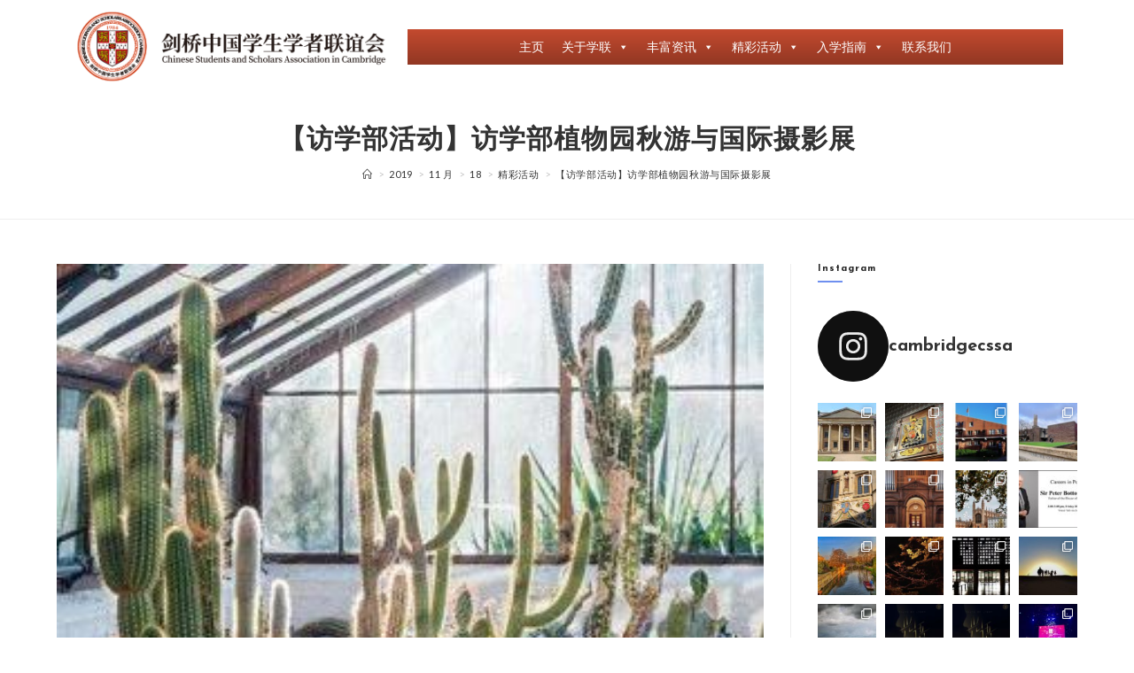

--- FILE ---
content_type: text/html; charset=UTF-8
request_url: https://cssacam.org/2019/11/18/b22b912d6c/
body_size: 52378
content:
<!DOCTYPE html>
<html class="html" lang="zh-Hans">
<head>
	<meta charset="UTF-8">
	<link rel="profile" href="https://gmpg.org/xfn/11">

	<title>【访学部活动】访学部植物园秋游与国际摄影展 | Cambridge CSSA</title>
<meta name='robots' content='max-image-preview:large' />
<meta name="description" content="点击CSSA CAMBRIDGE关注 城南有佳园，暮秋更颜色。." />
<meta name="robots" content="index,follow" />
<link rel="canonical" href="https://cssacam.org/2019/11/18/b22b912d6c/" />
<meta property="og:locale" content="zh_CN" />
<meta property="og:type" content="article" />
<meta property="og:title" content="【访学部活动】访学部植物园秋游与国际摄影展, Cambridge CSSA" />
<meta property="og:description" content="点击CSSA CAMBRIDGE关注 城南有佳园，暮秋更颜色。." />
<meta property="og:url" content="https://cssacam.org/2019/11/18/b22b912d6c/" />
<meta property="og:site_name" name="copyright" content="Cambridge CSSA" />
<meta property="og:image" content="https://cssacam.org/wp-content/uploads/2019/11/10-1574285704.jpeg" />

            <script data-no-defer="1" data-ezscrex="false" data-cfasync="false" data-pagespeed-no-defer data-cookieconsent="ignore">
                var ctPublicFunctions = {"_ajax_nonce":"b8b1cdc28c","_rest_nonce":"fb53531362","_ajax_url":"\/wp-admin\/admin-ajax.php","_rest_url":"https:\/\/cssacam.org\/wp-json\/","data__cookies_type":"native","data__ajax_type":"rest","data__bot_detector_enabled":0,"data__frontend_data_log_enabled":1,"cookiePrefix":"","wprocket_detected":false,"host_url":"cssacam.org","text__ee_click_to_select":"Click to select the whole data","text__ee_original_email":"The complete one is","text__ee_got_it":"Got it","text__ee_blocked":"Blocked","text__ee_cannot_connect":"Cannot connect","text__ee_cannot_decode":"Can not decode email. Unknown reason","text__ee_email_decoder":"CleanTalk email decoder","text__ee_wait_for_decoding":"The magic is on the way!","text__ee_decoding_process":"Please wait a few seconds while we decode the contact data."}
            </script>
        
            <script data-no-defer="1" data-ezscrex="false" data-cfasync="false" data-pagespeed-no-defer data-cookieconsent="ignore">
                var ctPublic = {"_ajax_nonce":"b8b1cdc28c","settings__forms__check_internal":"0","settings__forms__check_external":"0","settings__forms__force_protection":0,"settings__forms__search_test":"1","settings__forms__wc_add_to_cart":0,"settings__data__bot_detector_enabled":0,"settings__sfw__anti_crawler":0,"blog_home":"https:\/\/cssacam.org\/","pixel__setting":"0","pixel__enabled":false,"pixel__url":null,"data__email_check_before_post":1,"data__email_check_exist_post":0,"data__cookies_type":"native","data__key_is_ok":true,"data__visible_fields_required":true,"wl_brandname":"Anti-Spam by CleanTalk","wl_brandname_short":"CleanTalk","ct_checkjs_key":"a659baa225b98b4651aaf85a36728f7e9d13203279a3923d40b54f209434283d","emailEncoderPassKey":"1f23dd651437e6d2474c7c74f9a38253","bot_detector_forms_excluded":"W10=","advancedCacheExists":true,"varnishCacheExists":false,"wc_ajax_add_to_cart":false,"theRealPerson":{"phrases":{"trpHeading":"The Real Person Badge!","trpContent1":"The commenter acts as a real person and verified as not a bot.","trpContent2":" Anti-Spam by CleanTalk","trpContentLearnMore":"Learn more"},"trpContentLink":"https:\/\/cleantalk.org\/help\/the-real-person?utm_id=&amp;utm_term=&amp;utm_source=admin_side&amp;utm_medium=trp_badge&amp;utm_content=trp_badge_link_click&amp;utm_campaign=apbct_links","imgPersonUrl":"https:\/\/cssacam.org\/wp-content\/plugins\/cleantalk-spam-protect\/css\/images\/real_user.svg","imgShieldUrl":"https:\/\/cssacam.org\/wp-content\/plugins\/cleantalk-spam-protect\/css\/images\/shield.svg"}}
            </script>
        <meta name="viewport" content="width=device-width, initial-scale=1"><link rel='dns-prefetch' href='//fonts.googleapis.com' />
<link rel="alternate" type="application/rss+xml" title="Cambridge CSSA &raquo; Feed" href="https://cssacam.org/feed/" />
<link rel="alternate" type="application/rss+xml" title="Cambridge CSSA &raquo; 评论 Feed" href="https://cssacam.org/comments/feed/" />
<link rel="alternate" title="oEmbed (JSON)" type="application/json+oembed" href="https://cssacam.org/wp-json/oembed/1.0/embed?url=https%3A%2F%2Fcssacam.org%2F2019%2F11%2F18%2Fb22b912d6c%2F" />
<link rel="alternate" title="oEmbed (XML)" type="text/xml+oembed" href="https://cssacam.org/wp-json/oembed/1.0/embed?url=https%3A%2F%2Fcssacam.org%2F2019%2F11%2F18%2Fb22b912d6c%2F&#038;format=xml" />
<style id='wp-img-auto-sizes-contain-inline-css'>
img:is([sizes=auto i],[sizes^="auto," i]){contain-intrinsic-size:3000px 1500px}
/*# sourceURL=wp-img-auto-sizes-contain-inline-css */
</style>
<link rel='stylesheet' id='sbi_styles-css' href='https://cssacam.org/wp-content/plugins/instagram-feed/css/sbi-styles.min.css?ver=6.10.0' media='all' />
<style id='wp-emoji-styles-inline-css'>

	img.wp-smiley, img.emoji {
		display: inline !important;
		border: none !important;
		box-shadow: none !important;
		height: 1em !important;
		width: 1em !important;
		margin: 0 0.07em !important;
		vertical-align: -0.1em !important;
		background: none !important;
		padding: 0 !important;
	}
/*# sourceURL=wp-emoji-styles-inline-css */
</style>
<link rel='stylesheet' id='wp-block-library-css' href='https://cssacam.org/wp-includes/css/dist/block-library/style.min.css?ver=6.9' media='all' />
<style id='wp-block-library-theme-inline-css'>
.wp-block-audio :where(figcaption){color:#555;font-size:13px;text-align:center}.is-dark-theme .wp-block-audio :where(figcaption){color:#ffffffa6}.wp-block-audio{margin:0 0 1em}.wp-block-code{border:1px solid #ccc;border-radius:4px;font-family:Menlo,Consolas,monaco,monospace;padding:.8em 1em}.wp-block-embed :where(figcaption){color:#555;font-size:13px;text-align:center}.is-dark-theme .wp-block-embed :where(figcaption){color:#ffffffa6}.wp-block-embed{margin:0 0 1em}.blocks-gallery-caption{color:#555;font-size:13px;text-align:center}.is-dark-theme .blocks-gallery-caption{color:#ffffffa6}:root :where(.wp-block-image figcaption){color:#555;font-size:13px;text-align:center}.is-dark-theme :root :where(.wp-block-image figcaption){color:#ffffffa6}.wp-block-image{margin:0 0 1em}.wp-block-pullquote{border-bottom:4px solid;border-top:4px solid;color:currentColor;margin-bottom:1.75em}.wp-block-pullquote :where(cite),.wp-block-pullquote :where(footer),.wp-block-pullquote__citation{color:currentColor;font-size:.8125em;font-style:normal;text-transform:uppercase}.wp-block-quote{border-left:.25em solid;margin:0 0 1.75em;padding-left:1em}.wp-block-quote cite,.wp-block-quote footer{color:currentColor;font-size:.8125em;font-style:normal;position:relative}.wp-block-quote:where(.has-text-align-right){border-left:none;border-right:.25em solid;padding-left:0;padding-right:1em}.wp-block-quote:where(.has-text-align-center){border:none;padding-left:0}.wp-block-quote.is-large,.wp-block-quote.is-style-large,.wp-block-quote:where(.is-style-plain){border:none}.wp-block-search .wp-block-search__label{font-weight:700}.wp-block-search__button{border:1px solid #ccc;padding:.375em .625em}:where(.wp-block-group.has-background){padding:1.25em 2.375em}.wp-block-separator.has-css-opacity{opacity:.4}.wp-block-separator{border:none;border-bottom:2px solid;margin-left:auto;margin-right:auto}.wp-block-separator.has-alpha-channel-opacity{opacity:1}.wp-block-separator:not(.is-style-wide):not(.is-style-dots){width:100px}.wp-block-separator.has-background:not(.is-style-dots){border-bottom:none;height:1px}.wp-block-separator.has-background:not(.is-style-wide):not(.is-style-dots){height:2px}.wp-block-table{margin:0 0 1em}.wp-block-table td,.wp-block-table th{word-break:normal}.wp-block-table :where(figcaption){color:#555;font-size:13px;text-align:center}.is-dark-theme .wp-block-table :where(figcaption){color:#ffffffa6}.wp-block-video :where(figcaption){color:#555;font-size:13px;text-align:center}.is-dark-theme .wp-block-video :where(figcaption){color:#ffffffa6}.wp-block-video{margin:0 0 1em}:root :where(.wp-block-template-part.has-background){margin-bottom:0;margin-top:0;padding:1.25em 2.375em}
/*# sourceURL=/wp-includes/css/dist/block-library/theme.min.css */
</style>
<style id='classic-theme-styles-inline-css'>
/*! This file is auto-generated */
.wp-block-button__link{color:#fff;background-color:#32373c;border-radius:9999px;box-shadow:none;text-decoration:none;padding:calc(.667em + 2px) calc(1.333em + 2px);font-size:1.125em}.wp-block-file__button{background:#32373c;color:#fff;text-decoration:none}
/*# sourceURL=/wp-includes/css/classic-themes.min.css */
</style>
<style id='global-styles-inline-css'>
:root{--wp--preset--aspect-ratio--square: 1;--wp--preset--aspect-ratio--4-3: 4/3;--wp--preset--aspect-ratio--3-4: 3/4;--wp--preset--aspect-ratio--3-2: 3/2;--wp--preset--aspect-ratio--2-3: 2/3;--wp--preset--aspect-ratio--16-9: 16/9;--wp--preset--aspect-ratio--9-16: 9/16;--wp--preset--color--black: #000000;--wp--preset--color--cyan-bluish-gray: #abb8c3;--wp--preset--color--white: #ffffff;--wp--preset--color--pale-pink: #f78da7;--wp--preset--color--vivid-red: #cf2e2e;--wp--preset--color--luminous-vivid-orange: #ff6900;--wp--preset--color--luminous-vivid-amber: #fcb900;--wp--preset--color--light-green-cyan: #7bdcb5;--wp--preset--color--vivid-green-cyan: #00d084;--wp--preset--color--pale-cyan-blue: #8ed1fc;--wp--preset--color--vivid-cyan-blue: #0693e3;--wp--preset--color--vivid-purple: #9b51e0;--wp--preset--gradient--vivid-cyan-blue-to-vivid-purple: linear-gradient(135deg,rgb(6,147,227) 0%,rgb(155,81,224) 100%);--wp--preset--gradient--light-green-cyan-to-vivid-green-cyan: linear-gradient(135deg,rgb(122,220,180) 0%,rgb(0,208,130) 100%);--wp--preset--gradient--luminous-vivid-amber-to-luminous-vivid-orange: linear-gradient(135deg,rgb(252,185,0) 0%,rgb(255,105,0) 100%);--wp--preset--gradient--luminous-vivid-orange-to-vivid-red: linear-gradient(135deg,rgb(255,105,0) 0%,rgb(207,46,46) 100%);--wp--preset--gradient--very-light-gray-to-cyan-bluish-gray: linear-gradient(135deg,rgb(238,238,238) 0%,rgb(169,184,195) 100%);--wp--preset--gradient--cool-to-warm-spectrum: linear-gradient(135deg,rgb(74,234,220) 0%,rgb(151,120,209) 20%,rgb(207,42,186) 40%,rgb(238,44,130) 60%,rgb(251,105,98) 80%,rgb(254,248,76) 100%);--wp--preset--gradient--blush-light-purple: linear-gradient(135deg,rgb(255,206,236) 0%,rgb(152,150,240) 100%);--wp--preset--gradient--blush-bordeaux: linear-gradient(135deg,rgb(254,205,165) 0%,rgb(254,45,45) 50%,rgb(107,0,62) 100%);--wp--preset--gradient--luminous-dusk: linear-gradient(135deg,rgb(255,203,112) 0%,rgb(199,81,192) 50%,rgb(65,88,208) 100%);--wp--preset--gradient--pale-ocean: linear-gradient(135deg,rgb(255,245,203) 0%,rgb(182,227,212) 50%,rgb(51,167,181) 100%);--wp--preset--gradient--electric-grass: linear-gradient(135deg,rgb(202,248,128) 0%,rgb(113,206,126) 100%);--wp--preset--gradient--midnight: linear-gradient(135deg,rgb(2,3,129) 0%,rgb(40,116,252) 100%);--wp--preset--font-size--small: 13px;--wp--preset--font-size--medium: 20px;--wp--preset--font-size--large: 36px;--wp--preset--font-size--x-large: 42px;--wp--preset--spacing--20: 0.44rem;--wp--preset--spacing--30: 0.67rem;--wp--preset--spacing--40: 1rem;--wp--preset--spacing--50: 1.5rem;--wp--preset--spacing--60: 2.25rem;--wp--preset--spacing--70: 3.38rem;--wp--preset--spacing--80: 5.06rem;--wp--preset--shadow--natural: 6px 6px 9px rgba(0, 0, 0, 0.2);--wp--preset--shadow--deep: 12px 12px 50px rgba(0, 0, 0, 0.4);--wp--preset--shadow--sharp: 6px 6px 0px rgba(0, 0, 0, 0.2);--wp--preset--shadow--outlined: 6px 6px 0px -3px rgb(255, 255, 255), 6px 6px rgb(0, 0, 0);--wp--preset--shadow--crisp: 6px 6px 0px rgb(0, 0, 0);}:where(.is-layout-flex){gap: 0.5em;}:where(.is-layout-grid){gap: 0.5em;}body .is-layout-flex{display: flex;}.is-layout-flex{flex-wrap: wrap;align-items: center;}.is-layout-flex > :is(*, div){margin: 0;}body .is-layout-grid{display: grid;}.is-layout-grid > :is(*, div){margin: 0;}:where(.wp-block-columns.is-layout-flex){gap: 2em;}:where(.wp-block-columns.is-layout-grid){gap: 2em;}:where(.wp-block-post-template.is-layout-flex){gap: 1.25em;}:where(.wp-block-post-template.is-layout-grid){gap: 1.25em;}.has-black-color{color: var(--wp--preset--color--black) !important;}.has-cyan-bluish-gray-color{color: var(--wp--preset--color--cyan-bluish-gray) !important;}.has-white-color{color: var(--wp--preset--color--white) !important;}.has-pale-pink-color{color: var(--wp--preset--color--pale-pink) !important;}.has-vivid-red-color{color: var(--wp--preset--color--vivid-red) !important;}.has-luminous-vivid-orange-color{color: var(--wp--preset--color--luminous-vivid-orange) !important;}.has-luminous-vivid-amber-color{color: var(--wp--preset--color--luminous-vivid-amber) !important;}.has-light-green-cyan-color{color: var(--wp--preset--color--light-green-cyan) !important;}.has-vivid-green-cyan-color{color: var(--wp--preset--color--vivid-green-cyan) !important;}.has-pale-cyan-blue-color{color: var(--wp--preset--color--pale-cyan-blue) !important;}.has-vivid-cyan-blue-color{color: var(--wp--preset--color--vivid-cyan-blue) !important;}.has-vivid-purple-color{color: var(--wp--preset--color--vivid-purple) !important;}.has-black-background-color{background-color: var(--wp--preset--color--black) !important;}.has-cyan-bluish-gray-background-color{background-color: var(--wp--preset--color--cyan-bluish-gray) !important;}.has-white-background-color{background-color: var(--wp--preset--color--white) !important;}.has-pale-pink-background-color{background-color: var(--wp--preset--color--pale-pink) !important;}.has-vivid-red-background-color{background-color: var(--wp--preset--color--vivid-red) !important;}.has-luminous-vivid-orange-background-color{background-color: var(--wp--preset--color--luminous-vivid-orange) !important;}.has-luminous-vivid-amber-background-color{background-color: var(--wp--preset--color--luminous-vivid-amber) !important;}.has-light-green-cyan-background-color{background-color: var(--wp--preset--color--light-green-cyan) !important;}.has-vivid-green-cyan-background-color{background-color: var(--wp--preset--color--vivid-green-cyan) !important;}.has-pale-cyan-blue-background-color{background-color: var(--wp--preset--color--pale-cyan-blue) !important;}.has-vivid-cyan-blue-background-color{background-color: var(--wp--preset--color--vivid-cyan-blue) !important;}.has-vivid-purple-background-color{background-color: var(--wp--preset--color--vivid-purple) !important;}.has-black-border-color{border-color: var(--wp--preset--color--black) !important;}.has-cyan-bluish-gray-border-color{border-color: var(--wp--preset--color--cyan-bluish-gray) !important;}.has-white-border-color{border-color: var(--wp--preset--color--white) !important;}.has-pale-pink-border-color{border-color: var(--wp--preset--color--pale-pink) !important;}.has-vivid-red-border-color{border-color: var(--wp--preset--color--vivid-red) !important;}.has-luminous-vivid-orange-border-color{border-color: var(--wp--preset--color--luminous-vivid-orange) !important;}.has-luminous-vivid-amber-border-color{border-color: var(--wp--preset--color--luminous-vivid-amber) !important;}.has-light-green-cyan-border-color{border-color: var(--wp--preset--color--light-green-cyan) !important;}.has-vivid-green-cyan-border-color{border-color: var(--wp--preset--color--vivid-green-cyan) !important;}.has-pale-cyan-blue-border-color{border-color: var(--wp--preset--color--pale-cyan-blue) !important;}.has-vivid-cyan-blue-border-color{border-color: var(--wp--preset--color--vivid-cyan-blue) !important;}.has-vivid-purple-border-color{border-color: var(--wp--preset--color--vivid-purple) !important;}.has-vivid-cyan-blue-to-vivid-purple-gradient-background{background: var(--wp--preset--gradient--vivid-cyan-blue-to-vivid-purple) !important;}.has-light-green-cyan-to-vivid-green-cyan-gradient-background{background: var(--wp--preset--gradient--light-green-cyan-to-vivid-green-cyan) !important;}.has-luminous-vivid-amber-to-luminous-vivid-orange-gradient-background{background: var(--wp--preset--gradient--luminous-vivid-amber-to-luminous-vivid-orange) !important;}.has-luminous-vivid-orange-to-vivid-red-gradient-background{background: var(--wp--preset--gradient--luminous-vivid-orange-to-vivid-red) !important;}.has-very-light-gray-to-cyan-bluish-gray-gradient-background{background: var(--wp--preset--gradient--very-light-gray-to-cyan-bluish-gray) !important;}.has-cool-to-warm-spectrum-gradient-background{background: var(--wp--preset--gradient--cool-to-warm-spectrum) !important;}.has-blush-light-purple-gradient-background{background: var(--wp--preset--gradient--blush-light-purple) !important;}.has-blush-bordeaux-gradient-background{background: var(--wp--preset--gradient--blush-bordeaux) !important;}.has-luminous-dusk-gradient-background{background: var(--wp--preset--gradient--luminous-dusk) !important;}.has-pale-ocean-gradient-background{background: var(--wp--preset--gradient--pale-ocean) !important;}.has-electric-grass-gradient-background{background: var(--wp--preset--gradient--electric-grass) !important;}.has-midnight-gradient-background{background: var(--wp--preset--gradient--midnight) !important;}.has-small-font-size{font-size: var(--wp--preset--font-size--small) !important;}.has-medium-font-size{font-size: var(--wp--preset--font-size--medium) !important;}.has-large-font-size{font-size: var(--wp--preset--font-size--large) !important;}.has-x-large-font-size{font-size: var(--wp--preset--font-size--x-large) !important;}
:where(.wp-block-post-template.is-layout-flex){gap: 1.25em;}:where(.wp-block-post-template.is-layout-grid){gap: 1.25em;}
:where(.wp-block-term-template.is-layout-flex){gap: 1.25em;}:where(.wp-block-term-template.is-layout-grid){gap: 1.25em;}
:where(.wp-block-columns.is-layout-flex){gap: 2em;}:where(.wp-block-columns.is-layout-grid){gap: 2em;}
:root :where(.wp-block-pullquote){font-size: 1.5em;line-height: 1.6;}
/*# sourceURL=global-styles-inline-css */
</style>
<link rel='stylesheet' id='cleantalk-public-css-css' href='https://cssacam.org/wp-content/plugins/cleantalk-spam-protect/css/cleantalk-public.min.css?ver=6.69.2_1765342925' media='all' />
<link rel='stylesheet' id='cleantalk-email-decoder-css-css' href='https://cssacam.org/wp-content/plugins/cleantalk-spam-protect/css/cleantalk-email-decoder.min.css?ver=6.69.2_1765342925' media='all' />
<link rel='stylesheet' id='cleantalk-trp-css-css' href='https://cssacam.org/wp-content/plugins/cleantalk-spam-protect/css/cleantalk-trp.min.css?ver=6.69.2_1765342925' media='all' />
<link rel='stylesheet' id='megamenu-css' href='https://cssacam.org/wp-content/uploads/maxmegamenu/style.css?ver=b84131' media='all' />
<link rel='stylesheet' id='dashicons-css' href='https://cssacam.org/wp-includes/css/dashicons.min.css?ver=6.9' media='all' />
<link rel='stylesheet' id='elementor-frontend-css' href='https://cssacam.org/wp-content/plugins/elementor/assets/css/frontend.min.css?ver=3.33.4' media='all' />
<link rel='stylesheet' id='elementor-post-15619-css' href='https://cssacam.org/wp-content/uploads/elementor/css/post-15619.css?ver=1765970865' media='all' />
<link rel='stylesheet' id='elementor-post-16695-css' href='https://cssacam.org/wp-content/uploads/elementor/css/post-16695.css?ver=1765970865' media='all' />
<link rel='stylesheet' id='font-awesome-css' href='https://cssacam.org/wp-content/themes/oceanwp/assets/fonts/fontawesome/css/all.min.css?ver=5.15.1' media='all' />
<link rel='stylesheet' id='simple-line-icons-css' href='https://cssacam.org/wp-content/themes/oceanwp/assets/css/third/simple-line-icons.min.css?ver=2.4.0' media='all' />
<link rel='stylesheet' id='oceanwp-style-css' href='https://cssacam.org/wp-content/themes/oceanwp/assets/css/style.min.css?ver=3.5.0' media='all' />
<link rel='stylesheet' id='oceanwp-google-font-lato-css' href='//fonts.googleapis.com/css?family=Lato%3A100%2C200%2C300%2C400%2C500%2C600%2C700%2C800%2C900%2C100i%2C200i%2C300i%2C400i%2C500i%2C600i%2C700i%2C800i%2C900i&#038;subset=latin&#038;display=swap&#038;ver=6.9' media='all' />
<link rel='stylesheet' id='oceanwp-google-font-josefin-sans-css' href='//fonts.googleapis.com/css?family=Josefin+Sans%3A100%2C200%2C300%2C400%2C500%2C600%2C700%2C800%2C900%2C100i%2C200i%2C300i%2C400i%2C500i%2C600i%2C700i%2C800i%2C900i&#038;subset=latin&#038;display=swap&#038;ver=6.9' media='all' />
<link rel='stylesheet' id='um_modal-css' href='https://cssacam.org/wp-content/plugins/ultimate-member/assets/css/um-modal.min.css?ver=2.11.0' media='all' />
<link rel='stylesheet' id='um_ui-css' href='https://cssacam.org/wp-content/plugins/ultimate-member/assets/libs/jquery-ui/jquery-ui.min.css?ver=1.13.2' media='all' />
<link rel='stylesheet' id='um_tipsy-css' href='https://cssacam.org/wp-content/plugins/ultimate-member/assets/libs/tipsy/tipsy.min.css?ver=1.0.0a' media='all' />
<link rel='stylesheet' id='um_raty-css' href='https://cssacam.org/wp-content/plugins/ultimate-member/assets/libs/raty/um-raty.min.css?ver=2.6.0' media='all' />
<link rel='stylesheet' id='select2-css' href='https://cssacam.org/wp-content/plugins/ultimate-member/assets/libs/select2/select2.min.css?ver=4.0.13' media='all' />
<link rel='stylesheet' id='um_fileupload-css' href='https://cssacam.org/wp-content/plugins/ultimate-member/assets/css/um-fileupload.min.css?ver=2.11.0' media='all' />
<link rel='stylesheet' id='um_confirm-css' href='https://cssacam.org/wp-content/plugins/ultimate-member/assets/libs/um-confirm/um-confirm.min.css?ver=1.0' media='all' />
<link rel='stylesheet' id='um_datetime-css' href='https://cssacam.org/wp-content/plugins/ultimate-member/assets/libs/pickadate/default.min.css?ver=3.6.2' media='all' />
<link rel='stylesheet' id='um_datetime_date-css' href='https://cssacam.org/wp-content/plugins/ultimate-member/assets/libs/pickadate/default.date.min.css?ver=3.6.2' media='all' />
<link rel='stylesheet' id='um_datetime_time-css' href='https://cssacam.org/wp-content/plugins/ultimate-member/assets/libs/pickadate/default.time.min.css?ver=3.6.2' media='all' />
<link rel='stylesheet' id='um_fonticons_ii-css' href='https://cssacam.org/wp-content/plugins/ultimate-member/assets/libs/legacy/fonticons/fonticons-ii.min.css?ver=2.11.0' media='all' />
<link rel='stylesheet' id='um_fonticons_fa-css' href='https://cssacam.org/wp-content/plugins/ultimate-member/assets/libs/legacy/fonticons/fonticons-fa.min.css?ver=2.11.0' media='all' />
<link rel='stylesheet' id='um_fontawesome-css' href='https://cssacam.org/wp-content/plugins/ultimate-member/assets/css/um-fontawesome.min.css?ver=6.5.2' media='all' />
<link rel='stylesheet' id='um_common-css' href='https://cssacam.org/wp-content/plugins/ultimate-member/assets/css/common.min.css?ver=2.11.0' media='all' />
<link rel='stylesheet' id='um_responsive-css' href='https://cssacam.org/wp-content/plugins/ultimate-member/assets/css/um-responsive.min.css?ver=2.11.0' media='all' />
<link rel='stylesheet' id='um_styles-css' href='https://cssacam.org/wp-content/plugins/ultimate-member/assets/css/um-styles.min.css?ver=2.11.0' media='all' />
<link rel='stylesheet' id='um_crop-css' href='https://cssacam.org/wp-content/plugins/ultimate-member/assets/libs/cropper/cropper.min.css?ver=1.6.1' media='all' />
<link rel='stylesheet' id='um_profile-css' href='https://cssacam.org/wp-content/plugins/ultimate-member/assets/css/um-profile.min.css?ver=2.11.0' media='all' />
<link rel='stylesheet' id='um_account-css' href='https://cssacam.org/wp-content/plugins/ultimate-member/assets/css/um-account.min.css?ver=2.11.0' media='all' />
<link rel='stylesheet' id='um_misc-css' href='https://cssacam.org/wp-content/plugins/ultimate-member/assets/css/um-misc.min.css?ver=2.11.0' media='all' />
<link rel='stylesheet' id='um_default_css-css' href='https://cssacam.org/wp-content/plugins/ultimate-member/assets/css/um-old-default.min.css?ver=2.11.0' media='all' />
<link rel='stylesheet' id='oe-widgets-style-css' href='https://cssacam.org/wp-content/plugins/ocean-extra/assets/css/widgets.css?ver=6.9' media='all' />
<link rel='stylesheet' id='oss-social-share-style-css' href='https://cssacam.org/wp-content/plugins/ocean-social-sharing/assets/css/style.min.css?ver=6.9' media='all' />
<script src="https://cssacam.org/wp-content/plugins/cleantalk-spam-protect/js/apbct-public-bundle_gathering.min.js?ver=6.69.2_1765342926" id="apbct-public-bundle_gathering.min-js-js"></script>
<script src="https://cssacam.org/wp-includes/js/jquery/jquery.min.js?ver=3.7.1" id="jquery-core-js"></script>
<script src="https://cssacam.org/wp-includes/js/jquery/jquery-migrate.min.js?ver=3.4.1" id="jquery-migrate-js"></script>
<script src="https://cssacam.org/wp-content/plugins/ultimate-member/assets/js/um-gdpr.min.js?ver=2.11.0" id="um-gdpr-js"></script>
<link rel="https://api.w.org/" href="https://cssacam.org/wp-json/" /><link rel="alternate" title="JSON" type="application/json" href="https://cssacam.org/wp-json/wp/v2/posts/18845" /><link rel="EditURI" type="application/rsd+xml" title="RSD" href="https://cssacam.org/xmlrpc.php?rsd" />
<meta name="generator" content="WordPress 6.9" />
<link rel='shortlink' href='https://cssacam.org/?p=18845' />
<!-- Analytics by WP Statistics - https://wp-statistics.com -->
<meta name="generator" content="Elementor 3.33.4; features: additional_custom_breakpoints; settings: css_print_method-external, google_font-enabled, font_display-auto">
			<style>
				.e-con.e-parent:nth-of-type(n+4):not(.e-lazyloaded):not(.e-no-lazyload),
				.e-con.e-parent:nth-of-type(n+4):not(.e-lazyloaded):not(.e-no-lazyload) * {
					background-image: none !important;
				}
				@media screen and (max-height: 1024px) {
					.e-con.e-parent:nth-of-type(n+3):not(.e-lazyloaded):not(.e-no-lazyload),
					.e-con.e-parent:nth-of-type(n+3):not(.e-lazyloaded):not(.e-no-lazyload) * {
						background-image: none !important;
					}
				}
				@media screen and (max-height: 640px) {
					.e-con.e-parent:nth-of-type(n+2):not(.e-lazyloaded):not(.e-no-lazyload),
					.e-con.e-parent:nth-of-type(n+2):not(.e-lazyloaded):not(.e-no-lazyload) * {
						background-image: none !important;
					}
				}
			</style>
			<link rel="icon" href="https://cssacam.org/wp-content/uploads/2019/02/cropped-logo-原稿-squared_centered-1-32x32.png" sizes="32x32" />
<link rel="icon" href="https://cssacam.org/wp-content/uploads/2019/02/cropped-logo-原稿-squared_centered-1-192x192.png" sizes="192x192" />
<link rel="apple-touch-icon" href="https://cssacam.org/wp-content/uploads/2019/02/cropped-logo-原稿-squared_centered-1-180x180.png" />
<meta name="msapplication-TileImage" content="https://cssacam.org/wp-content/uploads/2019/02/cropped-logo-原稿-squared_centered-1-270x270.png" />
		<style id="wp-custom-css">
			/* Big title - Text margin left */.elementor-element.big-margin >.elementor-element-populated{margin-left:80px}/* Full width buttons on the last section */.elementor-element.full-btn .elementor-button{display:block}/* Add simple line icons to the header social menu */#oceanwp-social-menu span{font-family:simple-line-icons;line-height:1;-webkit-font-smoothing:antialiased;-moz-osx-font-smoothing:grayscale}#oceanwp-social-menu .fa-twitter:before{content:"\e009"}#oceanwp-social-menu .fa-facebook:before{content:"\e00b"}#oceanwp-social-menu .fa-google-plus:before{content:"\e60d"}#oceanwp-social-menu .fa-instagram:before{content:"\e609"}/* Blog entries */.blog-entry.large-entry{max-width:833px;margin:0 auto 30px auto;text-align:center}.blog-entry.large-entry ul.meta li{float:none;display:inline-block}.blog-entry.large-entry ul.meta li:after{padding:0 4px 0 6px}.blog-entry.large-entry .blog-entry-summary{max-width:640px;margin:0 auto 20px auto}.blog-entry.large-entry .blog-entry-readmore a{font-weight:400;padding:10px 26px;border-radius:30px}ul.page-numbers{padding:30px 0 0}.page-numbers a,.page-numbers span:not(.elementor-screen-only),.page-links span{border-radius:50%}/* Widgets titles */.widget-title{position:relative;padding:0 0 10px;border:0}.widget-title:after{content:'';position:absolute;bottom:0;left:0;display:inline-block;background-color:#6e8fef;height:2px;width:28px}/* Footer bottom */#footer-bottom{padding:0}#footer-bottom-inner{padding:22px 0 20px;border-top:1px solid #eaeaea}#footer-bottom #footer-bottom-menu,#footer-bottom #copyright{float:none;width:100%;padding:0 !important;text-align:center}#footer-bottom #footer-bottom-menu a{padding:0 15px}#footer-bottom #footer-bottom-menu li:after{display:none}#footer-bottom #copyright{margin-top:20px}/* Responsive */@media (max-width:959px){.elementor-element.title-row >.elementor-element-populated{padding:20px}.elementor-element.big-title .elementor-heading-title{font-size:24px}.elementor-element.big-margin >.elementor-element-populated{margin-left:40px}}@media (max-width:767px){.elementor-element.big-margin >.elementor-element-populated{margin-top:20px;margin-left:0}}		</style>
		<style type="text/css">/** Mega Menu CSS: fs **/</style>
<!-- OceanWP CSS -->
<style type="text/css">
/* General CSS */a:hover,a.light:hover,.theme-heading .text::before,.theme-heading .text::after,#top-bar-content >a:hover,#top-bar-social li.oceanwp-email a:hover,#site-navigation-wrap .dropdown-menu >li >a:hover,#site-header.medium-header #medium-searchform button:hover,.oceanwp-mobile-menu-icon a:hover,.blog-entry.post .blog-entry-header .entry-title a:hover,.blog-entry.post .blog-entry-readmore a:hover,.blog-entry.thumbnail-entry .blog-entry-category a,ul.meta li a:hover,.dropcap,.single nav.post-navigation .nav-links .title,body .related-post-title a:hover,body #wp-calendar caption,body .contact-info-widget.default i,body .contact-info-widget.big-icons i,body .custom-links-widget .oceanwp-custom-links li a:hover,body .custom-links-widget .oceanwp-custom-links li a:hover:before,body .posts-thumbnails-widget li a:hover,body .social-widget li.oceanwp-email a:hover,.comment-author .comment-meta .comment-reply-link,#respond #cancel-comment-reply-link:hover,#footer-widgets .footer-box a:hover,#footer-bottom a:hover,#footer-bottom #footer-bottom-menu a:hover,.sidr a:hover,.sidr-class-dropdown-toggle:hover,.sidr-class-menu-item-has-children.active >a,.sidr-class-menu-item-has-children.active >a >.sidr-class-dropdown-toggle,input[type=checkbox]:checked:before{color:#6e8fef}.single nav.post-navigation .nav-links .title .owp-icon use,.blog-entry.post .blog-entry-readmore a:hover .owp-icon use,body .contact-info-widget.default .owp-icon use,body .contact-info-widget.big-icons .owp-icon use{stroke:#6e8fef}input[type="button"],input[type="reset"],input[type="submit"],button[type="submit"],.button,#site-navigation-wrap .dropdown-menu >li.btn >a >span,.thumbnail:hover i,.post-quote-content,.omw-modal .omw-close-modal,body .contact-info-widget.big-icons li:hover i,body div.wpforms-container-full .wpforms-form input[type=submit],body div.wpforms-container-full .wpforms-form button[type=submit],body div.wpforms-container-full .wpforms-form .wpforms-page-button{background-color:#6e8fef}.thumbnail:hover .link-post-svg-icon{background-color:#6e8fef}body .contact-info-widget.big-icons li:hover .owp-icon{background-color:#6e8fef}.widget-title{border-color:#6e8fef}blockquote{border-color:#6e8fef}#searchform-dropdown{border-color:#6e8fef}.dropdown-menu .sub-menu{border-color:#6e8fef}.blog-entry.large-entry .blog-entry-readmore a:hover{border-color:#6e8fef}.oceanwp-newsletter-form-wrap input[type="email"]:focus{border-color:#6e8fef}.social-widget li.oceanwp-email a:hover{border-color:#6e8fef}#respond #cancel-comment-reply-link:hover{border-color:#6e8fef}body .contact-info-widget.big-icons li:hover i{border-color:#6e8fef}#footer-widgets .oceanwp-newsletter-form-wrap input[type="email"]:focus{border-color:#6e8fef}blockquote,.wp-block-quote{border-left-color:#6e8fef}body .contact-info-widget.big-icons li:hover .owp-icon{border-color:#6e8fef}input[type="button"]:hover,input[type="reset"]:hover,input[type="submit"]:hover,button[type="submit"]:hover,input[type="button"]:focus,input[type="reset"]:focus,input[type="submit"]:focus,button[type="submit"]:focus,.button:hover,.button:focus,#site-navigation-wrap .dropdown-menu >li.btn >a:hover >span,.post-quote-author,.omw-modal .omw-close-modal:hover,body div.wpforms-container-full .wpforms-form input[type=submit]:hover,body div.wpforms-container-full .wpforms-form button[type=submit]:hover,body div.wpforms-container-full .wpforms-form .wpforms-page-button:hover{background-color:#39529a}table th,table td,hr,.content-area,body.content-left-sidebar #content-wrap .content-area,.content-left-sidebar .content-area,#top-bar-wrap,#site-header,#site-header.top-header #search-toggle,.dropdown-menu ul li,.centered-minimal-page-header,.blog-entry.post,.blog-entry.grid-entry .blog-entry-inner,.blog-entry.thumbnail-entry .blog-entry-bottom,.single-post .entry-title,.single .entry-share-wrap .entry-share,.single .entry-share,.single .entry-share ul li a,.single nav.post-navigation,.single nav.post-navigation .nav-links .nav-previous,#author-bio,#author-bio .author-bio-avatar,#author-bio .author-bio-social li a,#related-posts,#comments,.comment-body,#respond #cancel-comment-reply-link,#blog-entries .type-page,.page-numbers a,.page-numbers span:not(.elementor-screen-only),.page-links span,body #wp-calendar caption,body #wp-calendar th,body #wp-calendar tbody,body .contact-info-widget.default i,body .contact-info-widget.big-icons i,body .posts-thumbnails-widget li,body .tagcloud a{border-color:#eeeeee}body .contact-info-widget.big-icons .owp-icon,body .contact-info-widget.default .owp-icon{border-color:#eeeeee}#scroll-top{border-radius:50px}#scroll-top{background-color:#eeeeee}#scroll-top:hover{background-color:#6e8fef}#scroll-top{color:#222222}#scroll-top .owp-icon use{stroke:#222222}#scroll-top:hover{color:#fcfcfc}#scroll-top:hover .owp-icon use{stroke:#222222}.page-numbers a,.page-numbers span:not(.elementor-screen-only),.page-links span{font-size:16px}form input[type="text"],form input[type="password"],form input[type="email"],form input[type="url"],form input[type="date"],form input[type="month"],form input[type="time"],form input[type="datetime"],form input[type="datetime-local"],form input[type="week"],form input[type="number"],form input[type="search"],form input[type="tel"],form input[type="color"],form select,form textarea{padding:10px 18px 10px 18px}body div.wpforms-container-full .wpforms-form input[type=date],body div.wpforms-container-full .wpforms-form input[type=datetime],body div.wpforms-container-full .wpforms-form input[type=datetime-local],body div.wpforms-container-full .wpforms-form input[type=email],body div.wpforms-container-full .wpforms-form input[type=month],body div.wpforms-container-full .wpforms-form input[type=number],body div.wpforms-container-full .wpforms-form input[type=password],body div.wpforms-container-full .wpforms-form input[type=range],body div.wpforms-container-full .wpforms-form input[type=search],body div.wpforms-container-full .wpforms-form input[type=tel],body div.wpforms-container-full .wpforms-form input[type=text],body div.wpforms-container-full .wpforms-form input[type=time],body div.wpforms-container-full .wpforms-form input[type=url],body div.wpforms-container-full .wpforms-form input[type=week],body div.wpforms-container-full .wpforms-form select,body div.wpforms-container-full .wpforms-form textarea{padding:10px 18px 10px 18px;height:auto}form input[type="text"],form input[type="password"],form input[type="email"],form input[type="url"],form input[type="date"],form input[type="month"],form input[type="time"],form input[type="datetime"],form input[type="datetime-local"],form input[type="week"],form input[type="number"],form input[type="search"],form input[type="tel"],form input[type="color"],form select,form textarea{font-size:15px}body div.wpforms-container-full .wpforms-form input[type=date],body div.wpforms-container-full .wpforms-form input[type=datetime],body div.wpforms-container-full .wpforms-form input[type=datetime-local],body div.wpforms-container-full .wpforms-form input[type=email],body div.wpforms-container-full .wpforms-form input[type=month],body div.wpforms-container-full .wpforms-form input[type=number],body div.wpforms-container-full .wpforms-form input[type=password],body div.wpforms-container-full .wpforms-form input[type=range],body div.wpforms-container-full .wpforms-form input[type=search],body div.wpforms-container-full .wpforms-form input[type=tel],body div.wpforms-container-full .wpforms-form input[type=text],body div.wpforms-container-full .wpforms-form input[type=time],body div.wpforms-container-full .wpforms-form input[type=url],body div.wpforms-container-full .wpforms-form input[type=week],body div.wpforms-container-full .wpforms-form select,body div.wpforms-container-full .wpforms-form textarea{font-size:15px}form input[type="text"],form input[type="password"],form input[type="email"],form input[type="url"],form input[type="date"],form input[type="month"],form input[type="time"],form input[type="datetime"],form input[type="datetime-local"],form input[type="week"],form input[type="number"],form input[type="search"],form input[type="tel"],form input[type="color"],form select,form textarea,.woocommerce .woocommerce-checkout .select2-container--default .select2-selection--single{border-radius:30px}body div.wpforms-container-full .wpforms-form input[type=date],body div.wpforms-container-full .wpforms-form input[type=datetime],body div.wpforms-container-full .wpforms-form input[type=datetime-local],body div.wpforms-container-full .wpforms-form input[type=email],body div.wpforms-container-full .wpforms-form input[type=month],body div.wpforms-container-full .wpforms-form input[type=number],body div.wpforms-container-full .wpforms-form input[type=password],body div.wpforms-container-full .wpforms-form input[type=range],body div.wpforms-container-full .wpforms-form input[type=search],body div.wpforms-container-full .wpforms-form input[type=tel],body div.wpforms-container-full .wpforms-form input[type=text],body div.wpforms-container-full .wpforms-form input[type=time],body div.wpforms-container-full .wpforms-form input[type=url],body div.wpforms-container-full .wpforms-form input[type=week],body div.wpforms-container-full .wpforms-form select,body div.wpforms-container-full .wpforms-form textarea{border-radius:30px}form input[type="text"],form input[type="password"],form input[type="email"],form input[type="url"],form input[type="date"],form input[type="month"],form input[type="time"],form input[type="datetime"],form input[type="datetime-local"],form input[type="week"],form input[type="number"],form input[type="search"],form input[type="tel"],form input[type="color"],form select,form textarea,.select2-container .select2-choice,.woocommerce .woocommerce-checkout .select2-container--default .select2-selection--single{border-color:#f5f5f5}body div.wpforms-container-full .wpforms-form input[type=date],body div.wpforms-container-full .wpforms-form input[type=datetime],body div.wpforms-container-full .wpforms-form input[type=datetime-local],body div.wpforms-container-full .wpforms-form input[type=email],body div.wpforms-container-full .wpforms-form input[type=month],body div.wpforms-container-full .wpforms-form input[type=number],body div.wpforms-container-full .wpforms-form input[type=password],body div.wpforms-container-full .wpforms-form input[type=range],body div.wpforms-container-full .wpforms-form input[type=search],body div.wpforms-container-full .wpforms-form input[type=tel],body div.wpforms-container-full .wpforms-form input[type=text],body div.wpforms-container-full .wpforms-form input[type=time],body div.wpforms-container-full .wpforms-form input[type=url],body div.wpforms-container-full .wpforms-form input[type=week],body div.wpforms-container-full .wpforms-form select,body div.wpforms-container-full .wpforms-form textarea{border-color:#f5f5f5}form input[type="text"]:focus,form input[type="password"]:focus,form input[type="email"]:focus,form input[type="tel"]:focus,form input[type="url"]:focus,form input[type="search"]:focus,form textarea:focus,.select2-drop-active,.select2-dropdown-open.select2-drop-above .select2-choice,.select2-dropdown-open.select2-drop-above .select2-choices,.select2-drop.select2-drop-above.select2-drop-active,.select2-container-active .select2-choice,.select2-container-active .select2-choices{border-color:#eeeeee}body div.wpforms-container-full .wpforms-form input:focus,body div.wpforms-container-full .wpforms-form textarea:focus,body div.wpforms-container-full .wpforms-form select:focus{border-color:#eeeeee}form input[type="text"],form input[type="password"],form input[type="email"],form input[type="url"],form input[type="date"],form input[type="month"],form input[type="time"],form input[type="datetime"],form input[type="datetime-local"],form input[type="week"],form input[type="number"],form input[type="search"],form input[type="tel"],form input[type="color"],form select,form textarea,.woocommerce .woocommerce-checkout .select2-container--default .select2-selection--single{background-color:#f9f9f9}body div.wpforms-container-full .wpforms-form input[type=date],body div.wpforms-container-full .wpforms-form input[type=datetime],body div.wpforms-container-full .wpforms-form input[type=datetime-local],body div.wpforms-container-full .wpforms-form input[type=email],body div.wpforms-container-full .wpforms-form input[type=month],body div.wpforms-container-full .wpforms-form input[type=number],body div.wpforms-container-full .wpforms-form input[type=password],body div.wpforms-container-full .wpforms-form input[type=range],body div.wpforms-container-full .wpforms-form input[type=search],body div.wpforms-container-full .wpforms-form input[type=tel],body div.wpforms-container-full .wpforms-form input[type=text],body div.wpforms-container-full .wpforms-form input[type=time],body div.wpforms-container-full .wpforms-form input[type=url],body div.wpforms-container-full .wpforms-form input[type=week],body div.wpforms-container-full .wpforms-form select,body div.wpforms-container-full .wpforms-form textarea{background-color:#f9f9f9}.theme-button,input[type="submit"],button[type="submit"],button,.button,body div.wpforms-container-full .wpforms-form input[type=submit],body div.wpforms-container-full .wpforms-form button[type=submit],body div.wpforms-container-full .wpforms-form .wpforms-page-button{border-radius:30px}body .theme-button:hover,body input[type="submit"]:hover,body button[type="submit"]:hover,body button:hover,body .button:hover,body div.wpforms-container-full .wpforms-form input[type=submit]:hover,body div.wpforms-container-full .wpforms-form input[type=submit]:active,body div.wpforms-container-full .wpforms-form button[type=submit]:hover,body div.wpforms-container-full .wpforms-form button[type=submit]:active,body div.wpforms-container-full .wpforms-form .wpforms-page-button:hover,body div.wpforms-container-full .wpforms-form .wpforms-page-button:active{background-color:#222222}/* Header CSS */#site-header{border-color:rgba(255,255,255,0.5)}.oceanwp-social-menu.simple-social ul li a{color:#222222}.oceanwp-social-menu.simple-social ul li a .owp-icon use{stroke:#222222}/* Top Bar CSS */#top-bar-wrap{border-color:#ffffff}#top-bar-wrap,#top-bar-content strong{color:#ffffff}#top-bar-content a,#top-bar-social-alt a{color:#ffffff}#top-bar-content a:hover,#top-bar-social-alt a:hover{color:#ffffff}/* Footer Widgets CSS */#footer-widgets{background-color:#ffffff}#footer-widgets,#footer-widgets p,#footer-widgets li a:before,#footer-widgets .contact-info-widget span.oceanwp-contact-title,#footer-widgets .recent-posts-date,#footer-widgets .recent-posts-comments,#footer-widgets .widget-recent-posts-icons li .fa{color:#777777}#footer-widgets li,#footer-widgets #wp-calendar caption,#footer-widgets #wp-calendar th,#footer-widgets #wp-calendar tbody,#footer-widgets .contact-info-widget i,#footer-widgets .oceanwp-newsletter-form-wrap input[type="email"],#footer-widgets .posts-thumbnails-widget li,#footer-widgets .social-widget li a{border-color:#eaeaea}#footer-widgets .contact-info-widget .owp-icon{border-color:#eaeaea}#footer-widgets .footer-box a,#footer-widgets a{color:#333333}/* Footer Bottom CSS */#footer-bottom{background-color:#ffffff}#footer-bottom,#footer-bottom p{color:#adadad}#footer-bottom a,#footer-bottom #footer-bottom-menu a{color:#222222}/* Typography CSS */body{font-family:Lato;font-weight:300;font-size:15px;color:#777777}h1,h2,h3,h4,h5,h6,.theme-heading,.widget-title,.oceanwp-widget-recent-posts-title,.comment-reply-title,.entry-title,.sidebar-box .widget-title{font-family:Josefin Sans;font-weight:700}#site-navigation-wrap .dropdown-menu >li >a,#site-header.full_screen-header .fs-dropdown-menu >li >a,#site-header.top-header #site-navigation-wrap .dropdown-menu >li >a,#site-header.center-header #site-navigation-wrap .dropdown-menu >li >a,#site-header.medium-header #site-navigation-wrap .dropdown-menu >li >a,.oceanwp-mobile-menu-icon a{font-weight:700;font-size:11px;letter-spacing:1px;text-transform:uppercase}.page-header .page-header-title,.page-header.background-image-page-header .page-header-title{font-weight:700;font-size:30px;letter-spacing:1px;text-transform:uppercase}.site-breadcrumbs{font-size:11px;letter-spacing:.6px;text-transform:uppercase}.sidebar-box .widget-title{font-size:11px;color:#222222}#footer-widgets .footer-box .widget-title{font-size:11px;color:#222222}#footer-bottom #copyright{font-family:Josefin Sans;font-weight:600;font-size:10px;letter-spacing:1px;text-transform:uppercase}#footer-bottom #footer-bottom-menu{font-family:Josefin Sans;font-weight:600;font-size:10px;letter-spacing:1px;text-transform:uppercase}
</style></head>

<body class="wp-singular post-template-default single single-post postid-18845 single-format-standard wp-custom-logo wp-embed-responsive wp-theme-oceanwp mega-menu-topbar-menu metaslider-plugin oceanwp-theme dropdown-mobile no-header-border default-breakpoint has-sidebar content-right-sidebar post-in-category-events has-breadcrumbs has-blog-grid pagination-center elementor-default elementor-kit-20817" itemscope="itemscope" itemtype="https://schema.org/Article">

	
	
	<div id="outer-wrap" class="site clr">

		<a class="skip-link screen-reader-text" href="#main">Skip to content</a>

		
		<div id="wrap" class="clr">

			
			
<header id="site-header" class="custom-header clr" data-height="74" itemscope="itemscope" itemtype="https://schema.org/WPHeader" role="banner">

	
		

<div id="site-header-inner" class="clr container">

			<div data-elementor-type="wp-post" data-elementor-id="15619" class="elementor elementor-15619">
						<section class="elementor-section elementor-top-section elementor-element elementor-element-5138e7c elementor-section-content-middle elementor-hidden-tablet elementor-hidden-phone elementor-section-boxed elementor-section-height-default elementor-section-height-default" data-id="5138e7c" data-element_type="section">
						<div class="elementor-container elementor-column-gap-default">
					<div class="elementor-column elementor-col-33 elementor-top-column elementor-element elementor-element-f471603" data-id="f471603" data-element_type="column">
			<div class="elementor-widget-wrap elementor-element-populated">
						<div class="elementor-element elementor-element-21bfb0e elementor-widget elementor-widget-image" data-id="21bfb0e" data-element_type="widget" data-widget_type="image.default">
				<div class="elementor-widget-container">
																<a href="http://www.cssacam.org">
							<img fetchpriority="high" width="770" height="182" src="https://cssacam.org/wp-content/uploads/2022/01/cropped-剑桥中国学联.png" class="attachment-large size-large wp-image-24596" alt="" srcset="https://cssacam.org/wp-content/uploads/2022/01/cropped-剑桥中国学联.png 770w, https://cssacam.org/wp-content/uploads/2022/01/cropped-剑桥中国学联-300x71.png 300w, https://cssacam.org/wp-content/uploads/2022/01/cropped-剑桥中国学联-768x182.png 768w" sizes="(max-width: 770px) 100vw, 770px" />								</a>
															</div>
				</div>
					</div>
		</div>
				<div class="elementor-column elementor-col-66 elementor-top-column elementor-element elementor-element-ebacaa2" data-id="ebacaa2" data-element_type="column">
			<div class="elementor-widget-wrap elementor-element-populated">
						<div class="elementor-element elementor-element-b88f774 elementor-widget elementor-widget-wp-widget-maxmegamenu" data-id="b88f774" data-element_type="widget" data-widget_type="wp-widget-maxmegamenu.default">
				<div class="elementor-widget-container">
					<div id="mega-menu-wrap-topbar_menu" class="mega-menu-wrap"><div class="mega-menu-toggle"><div class="mega-toggle-blocks-left"></div><div class="mega-toggle-blocks-center"></div><div class="mega-toggle-blocks-right"><div class='mega-toggle-block mega-menu-toggle-block mega-toggle-block-1' id='mega-toggle-block-1' tabindex='0'><span class='mega-toggle-label' role='button' aria-expanded='false'><span class='mega-toggle-label-closed'>MENU</span><span class='mega-toggle-label-open'>MENU</span></span></div></div></div><ul id="mega-menu-topbar_menu" class="mega-menu max-mega-menu mega-menu-horizontal mega-no-js" data-event="hover_intent" data-effect="fade_up" data-effect-speed="200" data-effect-mobile="disabled" data-effect-speed-mobile="0" data-mobile-force-width="false" data-second-click="close" data-document-click="collapse" data-vertical-behaviour="standard" data-breakpoint="600" data-unbind="true" data-mobile-state="collapse_all" data-mobile-direction="vertical" data-hover-intent-timeout="300" data-hover-intent-interval="100"><li class="mega-menu-item mega-menu-item-type-post_type mega-menu-item-object-page mega-menu-item-home mega-align-bottom-left mega-menu-flyout mega-menu-item-15007" id="mega-menu-item-15007"><a class="mega-menu-link" href="https://cssacam.org/" tabindex="0">主页</a></li><li class="mega-menu-item mega-menu-item-type-post_type mega-menu-item-object-page mega-menu-item-has-children mega-align-bottom-left mega-menu-flyout mega-menu-item-14620" id="mega-menu-item-14620"><a title="关于学联" class="mega-menu-link" href="https://cssacam.org/about-cssa/" aria-expanded="false" tabindex="0">关于学联<span class="mega-indicator" aria-hidden="true"></span></a>
<ul class="mega-sub-menu">
<li class="mega-menu-item mega-menu-item-type-post_type mega-menu-item-object-page mega-menu-item-17344" id="mega-menu-item-17344"><a class="mega-menu-link" href="https://cssacam.org/about-cssa/">学联简介</a></li><li class="mega-menu-item mega-menu-item-type-post_type mega-menu-item-object-page mega-menu-item-25140" id="mega-menu-item-25140"><a class="mega-menu-link" href="https://cssacam.org/2025-2026%e4%b8%bb%e5%b8%ad%e5%9b%a2/">2025-2026主席团</a></li><li class="mega-menu-item mega-menu-item-type-post_type mega-menu-item-object-page mega-menu-item-15358" id="mega-menu-item-15358"><a class="mega-menu-link" href="https://cssacam.org/about-cssa/%e5%ad%a6%e8%81%94%e7%ab%a0%e7%a8%8b2018/">学联章程</a></li><li class="mega-menu-item mega-menu-item-type-post_type mega-menu-item-object-page mega-menu-item-24962" id="mega-menu-item-24962"><a class="mega-menu-link" href="https://cssacam.org/%e5%be%80%e5%b1%8a%e4%b8%bb%e5%b8%ad%e5%9b%a2/">往届主席团</a></li><li class="mega-menu-item mega-menu-item-type-post_type mega-menu-item-object-page mega-menu-item-has-children mega-menu-item-16944" id="mega-menu-item-16944"><a class="mega-menu-link" href="https://cssacam.org/about-cssa/departments/" aria-expanded="false">组织构架<span class="mega-indicator" aria-hidden="true"></span></a>
	<ul class="mega-sub-menu">
<li class="mega-menu-item mega-menu-item-type-post_type mega-menu-item-object-page mega-menu-item-16956" id="mega-menu-item-16956"><a class="mega-menu-link" href="https://cssacam.org/about-cssa/departments/%e7%94%9f%e6%b4%bb%e9%83%a8/">生活服务部</a></li><li class="mega-menu-item mega-menu-item-type-post_type mega-menu-item-object-page mega-menu-item-16949" id="mega-menu-item-16949"><a class="mega-menu-link" href="https://cssacam.org/about-cssa/departments/%e5%85%ac%e5%85%b3%e9%83%a8/">外联部</a></li><li class="mega-menu-item mega-menu-item-type-post_type mega-menu-item-object-page mega-menu-item-16951" id="mega-menu-item-16951"><a class="mega-menu-link" href="https://cssacam.org/about-cssa/departments/%e5%ae%a3%e4%bc%a0%e9%83%a8/">外宣部</a></li><li class="mega-menu-item mega-menu-item-type-post_type mega-menu-item-object-page mega-menu-item-24589" id="mega-menu-item-24589"><a class="mega-menu-link" href="https://cssacam.org/about-cssa/departments/%e4%bd%93%e8%82%b2%e9%83%a8/">体育部</a></li><li class="mega-menu-item mega-menu-item-type-post_type mega-menu-item-object-page mega-menu-item-16950" id="mega-menu-item-16950"><a class="mega-menu-link" href="https://cssacam.org/about-cssa/departments/%e5%ad%a6%e6%9c%af%e6%96%87%e5%8c%96%e9%83%a8/">文化部</a></li><li class="mega-menu-item mega-menu-item-type-post_type mega-menu-item-object-page mega-menu-item-24591" id="mega-menu-item-24591"><a class="mega-menu-link" href="https://cssacam.org/about-cssa/departments/%e5%ad%a6%e6%9c%af%e6%96%87%e5%8c%96%e9%83%a8/">学术部</a></li><li class="mega-menu-item mega-menu-item-type-post_type mega-menu-item-object-page mega-menu-item-16948" id="mega-menu-item-16948"><a class="mega-menu-link" href="https://cssacam.org/about-cssa/departments/%e5%88%9b%e4%b8%9a%e9%83%a8/">创业部</a></li><li class="mega-menu-item mega-menu-item-type-post_type mega-menu-item-object-page mega-menu-item-20964" id="mega-menu-item-20964"><a class="mega-menu-link" href="https://cssacam.org/about-cssa/departments/%e8%b4%a2%e5%8a%a1%e9%83%a8/">财务部</a></li><li class="mega-menu-item mega-menu-item-type-post_type mega-menu-item-object-page mega-menu-item-18887" id="mega-menu-item-18887"><a class="mega-menu-link" href="https://cssacam.org/about-cssa/departments/%e8%ae%bf%e5%ad%a6%e9%83%a8/">访学部</a></li><li class="mega-menu-item mega-menu-item-type-post_type mega-menu-item-object-page mega-menu-item-16952" id="mega-menu-item-16952"><a class="mega-menu-link" href="https://cssacam.org/about-cssa/departments/%e5%b0%b1%e4%b8%9a%e9%83%a8/">就业部</a></li><li class="mega-menu-item mega-menu-item-type-post_type mega-menu-item-object-page mega-menu-item-18903" id="mega-menu-item-18903"><a class="mega-menu-link" href="https://cssacam.org/about-cssa/departments/%e5%93%81%e7%89%8c%e6%8b%93%e5%b1%95%e9%83%a8/">品牌拓展部</a></li>	</ul>
</li><li class="mega-menu-item mega-menu-item-type-post_type mega-menu-item-object-page mega-menu-item-15170" id="mega-menu-item-15170"><a class="mega-menu-link" href="https://cssacam.org/about-cssa/join/">加入学联</a></li></ul>
</li><li class="mega-menu-item mega-menu-item-type-taxonomy mega-menu-item-object-category mega-menu-item-has-children mega-align-bottom-left mega-menu-flyout mega-menu-item-18938" id="mega-menu-item-18938"><a class="mega-menu-link" href="https://cssacam.org/category/news-info/" aria-expanded="false" tabindex="0">丰富资讯<span class="mega-indicator" aria-hidden="true"></span></a>
<ul class="mega-sub-menu">
<li class="mega-menu-item mega-menu-item-type-taxonomy mega-menu-item-object-category mega-menu-item-17122" id="mega-menu-item-17122"><a class="mega-menu-link" href="https://cssacam.org/category/news-info/">新闻资讯</a></li><li class="mega-menu-item mega-menu-item-type-taxonomy mega-menu-item-object-category mega-menu-item-17123" id="mega-menu-item-17123"><a class="mega-menu-link" href="https://cssacam.org/category/jobs/">就业资讯</a></li></ul>
</li><li class="mega-menu-item mega-menu-item-type-taxonomy mega-menu-item-object-category mega-current-post-ancestor mega-current-menu-parent mega-current-post-parent mega-menu-item-has-children mega-align-bottom-left mega-menu-flyout mega-menu-item-2536" id="mega-menu-item-2536"><a class="mega-menu-link" href="https://cssacam.org/category/events/" aria-expanded="false" tabindex="0">精彩活动<span class="mega-indicator" aria-hidden="true"></span></a>
<ul class="mega-sub-menu">
<li class="mega-menu-item mega-menu-item-type-taxonomy mega-menu-item-object-category mega-menu-item-16756" id="mega-menu-item-16756"><a class="mega-menu-link" href="https://cssacam.org/category/events/gala/">剑桥春晚</a></li><li class="mega-menu-item mega-menu-item-type-taxonomy mega-menu-item-object-category mega-menu-item-16766" id="mega-menu-item-16766"><a class="mega-menu-link" href="https://cssacam.org/category/events/delegation/">精英交流之旅</a></li><li class="mega-menu-item mega-menu-item-type-taxonomy mega-menu-item-object-category mega-menu-item-16763" id="mega-menu-item-16763"><a class="mega-menu-link" href="https://cssacam.org/category/events/fresher/">新生周</a></li><li class="mega-menu-item mega-menu-item-type-taxonomy mega-menu-item-object-category mega-menu-item-16764" id="mega-menu-item-16764"><a class="mega-menu-link" href="https://cssacam.org/category/events/oxbridge/">牛剑泰晤士河游船盛会</a></li><li class="mega-menu-item mega-menu-item-type-taxonomy mega-menu-item-object-category mega-current-post-ancestor mega-current-menu-parent mega-current-post-parent mega-menu-item-17345" id="mega-menu-item-17345"><a class="mega-menu-link" href="https://cssacam.org/category/events/">所有活动</a></li><li class="mega-menu-item mega-menu-item-type-post_type mega-menu-item-object-page mega-menu-item-14645" id="mega-menu-item-14645"><a class="mega-menu-link" href="https://cssacam.org/brand/calendar/">活动日历</a></li></ul>
</li><li class="mega-menu-item mega-menu-item-type-post_type mega-menu-item-object-page mega-menu-item-has-children mega-align-bottom-left mega-menu-flyout mega-menu-item-14632" id="mega-menu-item-14632"><a title="剑桥生活" class="mega-menu-link" href="https://cssacam.org/hf_cam/" aria-expanded="false" tabindex="0">入学指南<span class="mega-indicator" aria-hidden="true"></span></a>
<ul class="mega-sub-menu">
<li class="mega-menu-item mega-menu-item-type-post_type mega-menu-item-object-page mega-menu-item-14634" id="mega-menu-item-14634"><a class="mega-menu-link" href="https://cssacam.org/hf_cam/cambridge_university/">大学历史</a></li><li class="mega-menu-item mega-menu-item-type-post_type mega-menu-item-object-page mega-menu-item-14639" id="mega-menu-item-14639"><a class="mega-menu-link" href="https://cssacam.org/hf_cam/%e6%97%a5%e5%b8%b8%e7%94%9f%e6%b4%bb/">日常生活</a></li><li class="mega-menu-item mega-menu-item-type-post_type mega-menu-item-object-page mega-menu-item-14638" id="mega-menu-item-14638"><a class="mega-menu-link" href="https://cssacam.org/hf_cam/%e5%ad%a6%e5%9c%a8%e5%89%91%e6%a1%a5/">学在剑桥</a></li><li class="mega-menu-item mega-menu-item-type-post_type mega-menu-item-object-page mega-menu-item-14636" id="mega-menu-item-14636"><a class="mega-menu-link" href="https://cssacam.org/hf_cam/%e5%89%91%e6%a1%a5%e7%be%8e%e9%a3%9f/">吃在剑桥</a></li><li class="mega-menu-item mega-menu-item-type-post_type mega-menu-item-object-page mega-menu-item-14640" id="mega-menu-item-14640"><a class="mega-menu-link" href="https://cssacam.org/hf_cam/%e7%8e%a9%e5%9c%a8%e5%89%91%e6%a1%a5/">玩在剑桥</a></li><li class="mega-menu-item mega-menu-item-type-post_type mega-menu-item-object-page mega-menu-item-14635" id="mega-menu-item-14635"><a class="mega-menu-link" href="https://cssacam.org/hf_cam/%e5%89%91%e6%a1%a5%e5%87%ba%e8%a1%8c%e4%bf%a1%e6%81%af/">剑桥出行优惠小贴士</a></li><li class="mega-menu-item mega-menu-item-type-post_type mega-menu-item-object-page mega-menu-item-14637" id="mega-menu-item-14637"><a class="mega-menu-link" href="https://cssacam.org/hf_cam/%e5%85%a8%e7%90%83%e9%ab%98%e6%b8%85/">国内电视收看</a></li></ul>
</li><li class="mega-menu-item mega-menu-item-type-post_type mega-menu-item-object-page mega-align-bottom-left mega-menu-flyout mega-menu-item-14642" id="mega-menu-item-14642"><a title="学联平台" class="mega-menu-link" href="https://cssacam.org/platform/" tabindex="0">联系我们</a></li></ul></div>				</div>
				</div>
					</div>
		</div>
					</div>
		</section>
				<section class="elementor-section elementor-top-section elementor-element elementor-element-751035e elementor-hidden-desktop elementor-hidden-phone elementor-section-boxed elementor-section-height-default elementor-section-height-default" data-id="751035e" data-element_type="section">
						<div class="elementor-container elementor-column-gap-default">
					<div class="elementor-column elementor-col-100 elementor-top-column elementor-element elementor-element-8a7bfd6" data-id="8a7bfd6" data-element_type="column">
			<div class="elementor-widget-wrap elementor-element-populated">
						<section class="elementor-section elementor-inner-section elementor-element elementor-element-0ddaf32 elementor-section-boxed elementor-section-height-default elementor-section-height-default" data-id="0ddaf32" data-element_type="section">
						<div class="elementor-container elementor-column-gap-default">
					<div class="elementor-column elementor-col-100 elementor-inner-column elementor-element elementor-element-5978fbb" data-id="5978fbb" data-element_type="column">
			<div class="elementor-widget-wrap elementor-element-populated">
						<div class="elementor-element elementor-element-424a28c elementor-widget elementor-widget-image" data-id="424a28c" data-element_type="widget" data-widget_type="image.default">
				<div class="elementor-widget-container">
																<a href="http://www.cssacam.org">
							<img fetchpriority="high" width="770" height="182" src="https://cssacam.org/wp-content/uploads/2022/01/cropped-剑桥中国学联.png" class="attachment-large size-large wp-image-24596" alt="" srcset="https://cssacam.org/wp-content/uploads/2022/01/cropped-剑桥中国学联.png 770w, https://cssacam.org/wp-content/uploads/2022/01/cropped-剑桥中国学联-300x71.png 300w, https://cssacam.org/wp-content/uploads/2022/01/cropped-剑桥中国学联-768x182.png 768w" sizes="(max-width: 770px) 100vw, 770px" />								</a>
															</div>
				</div>
					</div>
		</div>
					</div>
		</section>
				<section class="elementor-section elementor-inner-section elementor-element elementor-element-5e6fb74 elementor-section-boxed elementor-section-height-default elementor-section-height-default" data-id="5e6fb74" data-element_type="section">
						<div class="elementor-container elementor-column-gap-default">
					<div class="elementor-column elementor-col-100 elementor-inner-column elementor-element elementor-element-60e02a5" data-id="60e02a5" data-element_type="column">
			<div class="elementor-widget-wrap elementor-element-populated">
						<div class="elementor-element elementor-element-080fc08 elementor-widget elementor-widget-wp-widget-maxmegamenu" data-id="080fc08" data-element_type="widget" data-widget_type="wp-widget-maxmegamenu.default">
				<div class="elementor-widget-container">
					<div id="mega-menu-wrap-topbar_menu" class="mega-menu-wrap"><div class="mega-menu-toggle"><div class="mega-toggle-blocks-left"></div><div class="mega-toggle-blocks-center"></div><div class="mega-toggle-blocks-right"><div class='mega-toggle-block mega-menu-toggle-block mega-toggle-block-1' id='mega-toggle-block-1' tabindex='0'><span class='mega-toggle-label' role='button' aria-expanded='false'><span class='mega-toggle-label-closed'>MENU</span><span class='mega-toggle-label-open'>MENU</span></span></div></div></div><ul id="mega-menu-topbar_menu" class="mega-menu max-mega-menu mega-menu-horizontal mega-no-js" data-event="hover_intent" data-effect="fade_up" data-effect-speed="200" data-effect-mobile="disabled" data-effect-speed-mobile="0" data-mobile-force-width="false" data-second-click="close" data-document-click="collapse" data-vertical-behaviour="standard" data-breakpoint="600" data-unbind="true" data-mobile-state="collapse_all" data-mobile-direction="vertical" data-hover-intent-timeout="300" data-hover-intent-interval="100"><li class="mega-menu-item mega-menu-item-type-post_type mega-menu-item-object-page mega-menu-item-home mega-align-bottom-left mega-menu-flyout mega-menu-item-15007" id="mega-menu-item-15007"><a class="mega-menu-link" href="https://cssacam.org/" tabindex="0">主页</a></li><li class="mega-menu-item mega-menu-item-type-post_type mega-menu-item-object-page mega-menu-item-has-children mega-align-bottom-left mega-menu-flyout mega-menu-item-14620" id="mega-menu-item-14620"><a title="关于学联" class="mega-menu-link" href="https://cssacam.org/about-cssa/" aria-expanded="false" tabindex="0">关于学联<span class="mega-indicator" aria-hidden="true"></span></a>
<ul class="mega-sub-menu">
<li class="mega-menu-item mega-menu-item-type-post_type mega-menu-item-object-page mega-menu-item-17344" id="mega-menu-item-17344"><a class="mega-menu-link" href="https://cssacam.org/about-cssa/">学联简介</a></li><li class="mega-menu-item mega-menu-item-type-post_type mega-menu-item-object-page mega-menu-item-25140" id="mega-menu-item-25140"><a class="mega-menu-link" href="https://cssacam.org/2025-2026%e4%b8%bb%e5%b8%ad%e5%9b%a2/">2025-2026主席团</a></li><li class="mega-menu-item mega-menu-item-type-post_type mega-menu-item-object-page mega-menu-item-15358" id="mega-menu-item-15358"><a class="mega-menu-link" href="https://cssacam.org/about-cssa/%e5%ad%a6%e8%81%94%e7%ab%a0%e7%a8%8b2018/">学联章程</a></li><li class="mega-menu-item mega-menu-item-type-post_type mega-menu-item-object-page mega-menu-item-24962" id="mega-menu-item-24962"><a class="mega-menu-link" href="https://cssacam.org/%e5%be%80%e5%b1%8a%e4%b8%bb%e5%b8%ad%e5%9b%a2/">往届主席团</a></li><li class="mega-menu-item mega-menu-item-type-post_type mega-menu-item-object-page mega-menu-item-has-children mega-menu-item-16944" id="mega-menu-item-16944"><a class="mega-menu-link" href="https://cssacam.org/about-cssa/departments/" aria-expanded="false">组织构架<span class="mega-indicator" aria-hidden="true"></span></a>
	<ul class="mega-sub-menu">
<li class="mega-menu-item mega-menu-item-type-post_type mega-menu-item-object-page mega-menu-item-16956" id="mega-menu-item-16956"><a class="mega-menu-link" href="https://cssacam.org/about-cssa/departments/%e7%94%9f%e6%b4%bb%e9%83%a8/">生活服务部</a></li><li class="mega-menu-item mega-menu-item-type-post_type mega-menu-item-object-page mega-menu-item-16949" id="mega-menu-item-16949"><a class="mega-menu-link" href="https://cssacam.org/about-cssa/departments/%e5%85%ac%e5%85%b3%e9%83%a8/">外联部</a></li><li class="mega-menu-item mega-menu-item-type-post_type mega-menu-item-object-page mega-menu-item-16951" id="mega-menu-item-16951"><a class="mega-menu-link" href="https://cssacam.org/about-cssa/departments/%e5%ae%a3%e4%bc%a0%e9%83%a8/">外宣部</a></li><li class="mega-menu-item mega-menu-item-type-post_type mega-menu-item-object-page mega-menu-item-24589" id="mega-menu-item-24589"><a class="mega-menu-link" href="https://cssacam.org/about-cssa/departments/%e4%bd%93%e8%82%b2%e9%83%a8/">体育部</a></li><li class="mega-menu-item mega-menu-item-type-post_type mega-menu-item-object-page mega-menu-item-16950" id="mega-menu-item-16950"><a class="mega-menu-link" href="https://cssacam.org/about-cssa/departments/%e5%ad%a6%e6%9c%af%e6%96%87%e5%8c%96%e9%83%a8/">文化部</a></li><li class="mega-menu-item mega-menu-item-type-post_type mega-menu-item-object-page mega-menu-item-24591" id="mega-menu-item-24591"><a class="mega-menu-link" href="https://cssacam.org/about-cssa/departments/%e5%ad%a6%e6%9c%af%e6%96%87%e5%8c%96%e9%83%a8/">学术部</a></li><li class="mega-menu-item mega-menu-item-type-post_type mega-menu-item-object-page mega-menu-item-16948" id="mega-menu-item-16948"><a class="mega-menu-link" href="https://cssacam.org/about-cssa/departments/%e5%88%9b%e4%b8%9a%e9%83%a8/">创业部</a></li><li class="mega-menu-item mega-menu-item-type-post_type mega-menu-item-object-page mega-menu-item-20964" id="mega-menu-item-20964"><a class="mega-menu-link" href="https://cssacam.org/about-cssa/departments/%e8%b4%a2%e5%8a%a1%e9%83%a8/">财务部</a></li><li class="mega-menu-item mega-menu-item-type-post_type mega-menu-item-object-page mega-menu-item-18887" id="mega-menu-item-18887"><a class="mega-menu-link" href="https://cssacam.org/about-cssa/departments/%e8%ae%bf%e5%ad%a6%e9%83%a8/">访学部</a></li><li class="mega-menu-item mega-menu-item-type-post_type mega-menu-item-object-page mega-menu-item-16952" id="mega-menu-item-16952"><a class="mega-menu-link" href="https://cssacam.org/about-cssa/departments/%e5%b0%b1%e4%b8%9a%e9%83%a8/">就业部</a></li><li class="mega-menu-item mega-menu-item-type-post_type mega-menu-item-object-page mega-menu-item-18903" id="mega-menu-item-18903"><a class="mega-menu-link" href="https://cssacam.org/about-cssa/departments/%e5%93%81%e7%89%8c%e6%8b%93%e5%b1%95%e9%83%a8/">品牌拓展部</a></li>	</ul>
</li><li class="mega-menu-item mega-menu-item-type-post_type mega-menu-item-object-page mega-menu-item-15170" id="mega-menu-item-15170"><a class="mega-menu-link" href="https://cssacam.org/about-cssa/join/">加入学联</a></li></ul>
</li><li class="mega-menu-item mega-menu-item-type-taxonomy mega-menu-item-object-category mega-menu-item-has-children mega-align-bottom-left mega-menu-flyout mega-menu-item-18938" id="mega-menu-item-18938"><a class="mega-menu-link" href="https://cssacam.org/category/news-info/" aria-expanded="false" tabindex="0">丰富资讯<span class="mega-indicator" aria-hidden="true"></span></a>
<ul class="mega-sub-menu">
<li class="mega-menu-item mega-menu-item-type-taxonomy mega-menu-item-object-category mega-menu-item-17122" id="mega-menu-item-17122"><a class="mega-menu-link" href="https://cssacam.org/category/news-info/">新闻资讯</a></li><li class="mega-menu-item mega-menu-item-type-taxonomy mega-menu-item-object-category mega-menu-item-17123" id="mega-menu-item-17123"><a class="mega-menu-link" href="https://cssacam.org/category/jobs/">就业资讯</a></li></ul>
</li><li class="mega-menu-item mega-menu-item-type-taxonomy mega-menu-item-object-category mega-current-post-ancestor mega-current-menu-parent mega-current-post-parent mega-menu-item-has-children mega-align-bottom-left mega-menu-flyout mega-menu-item-2536" id="mega-menu-item-2536"><a class="mega-menu-link" href="https://cssacam.org/category/events/" aria-expanded="false" tabindex="0">精彩活动<span class="mega-indicator" aria-hidden="true"></span></a>
<ul class="mega-sub-menu">
<li class="mega-menu-item mega-menu-item-type-taxonomy mega-menu-item-object-category mega-menu-item-16756" id="mega-menu-item-16756"><a class="mega-menu-link" href="https://cssacam.org/category/events/gala/">剑桥春晚</a></li><li class="mega-menu-item mega-menu-item-type-taxonomy mega-menu-item-object-category mega-menu-item-16766" id="mega-menu-item-16766"><a class="mega-menu-link" href="https://cssacam.org/category/events/delegation/">精英交流之旅</a></li><li class="mega-menu-item mega-menu-item-type-taxonomy mega-menu-item-object-category mega-menu-item-16763" id="mega-menu-item-16763"><a class="mega-menu-link" href="https://cssacam.org/category/events/fresher/">新生周</a></li><li class="mega-menu-item mega-menu-item-type-taxonomy mega-menu-item-object-category mega-menu-item-16764" id="mega-menu-item-16764"><a class="mega-menu-link" href="https://cssacam.org/category/events/oxbridge/">牛剑泰晤士河游船盛会</a></li><li class="mega-menu-item mega-menu-item-type-taxonomy mega-menu-item-object-category mega-current-post-ancestor mega-current-menu-parent mega-current-post-parent mega-menu-item-17345" id="mega-menu-item-17345"><a class="mega-menu-link" href="https://cssacam.org/category/events/">所有活动</a></li><li class="mega-menu-item mega-menu-item-type-post_type mega-menu-item-object-page mega-menu-item-14645" id="mega-menu-item-14645"><a class="mega-menu-link" href="https://cssacam.org/brand/calendar/">活动日历</a></li></ul>
</li><li class="mega-menu-item mega-menu-item-type-post_type mega-menu-item-object-page mega-menu-item-has-children mega-align-bottom-left mega-menu-flyout mega-menu-item-14632" id="mega-menu-item-14632"><a title="剑桥生活" class="mega-menu-link" href="https://cssacam.org/hf_cam/" aria-expanded="false" tabindex="0">入学指南<span class="mega-indicator" aria-hidden="true"></span></a>
<ul class="mega-sub-menu">
<li class="mega-menu-item mega-menu-item-type-post_type mega-menu-item-object-page mega-menu-item-14634" id="mega-menu-item-14634"><a class="mega-menu-link" href="https://cssacam.org/hf_cam/cambridge_university/">大学历史</a></li><li class="mega-menu-item mega-menu-item-type-post_type mega-menu-item-object-page mega-menu-item-14639" id="mega-menu-item-14639"><a class="mega-menu-link" href="https://cssacam.org/hf_cam/%e6%97%a5%e5%b8%b8%e7%94%9f%e6%b4%bb/">日常生活</a></li><li class="mega-menu-item mega-menu-item-type-post_type mega-menu-item-object-page mega-menu-item-14638" id="mega-menu-item-14638"><a class="mega-menu-link" href="https://cssacam.org/hf_cam/%e5%ad%a6%e5%9c%a8%e5%89%91%e6%a1%a5/">学在剑桥</a></li><li class="mega-menu-item mega-menu-item-type-post_type mega-menu-item-object-page mega-menu-item-14636" id="mega-menu-item-14636"><a class="mega-menu-link" href="https://cssacam.org/hf_cam/%e5%89%91%e6%a1%a5%e7%be%8e%e9%a3%9f/">吃在剑桥</a></li><li class="mega-menu-item mega-menu-item-type-post_type mega-menu-item-object-page mega-menu-item-14640" id="mega-menu-item-14640"><a class="mega-menu-link" href="https://cssacam.org/hf_cam/%e7%8e%a9%e5%9c%a8%e5%89%91%e6%a1%a5/">玩在剑桥</a></li><li class="mega-menu-item mega-menu-item-type-post_type mega-menu-item-object-page mega-menu-item-14635" id="mega-menu-item-14635"><a class="mega-menu-link" href="https://cssacam.org/hf_cam/%e5%89%91%e6%a1%a5%e5%87%ba%e8%a1%8c%e4%bf%a1%e6%81%af/">剑桥出行优惠小贴士</a></li><li class="mega-menu-item mega-menu-item-type-post_type mega-menu-item-object-page mega-menu-item-14637" id="mega-menu-item-14637"><a class="mega-menu-link" href="https://cssacam.org/hf_cam/%e5%85%a8%e7%90%83%e9%ab%98%e6%b8%85/">国内电视收看</a></li></ul>
</li><li class="mega-menu-item mega-menu-item-type-post_type mega-menu-item-object-page mega-align-bottom-left mega-menu-flyout mega-menu-item-14642" id="mega-menu-item-14642"><a title="学联平台" class="mega-menu-link" href="https://cssacam.org/platform/" tabindex="0">联系我们</a></li></ul></div>				</div>
				</div>
					</div>
		</div>
					</div>
		</section>
					</div>
		</div>
					</div>
		</section>
				<section class="elementor-section elementor-top-section elementor-element elementor-element-bfad9c3 elementor-section-content-middle elementor-hidden-desktop elementor-hidden-tablet elementor-section-boxed elementor-section-height-default elementor-section-height-default" data-id="bfad9c3" data-element_type="section">
						<div class="elementor-container elementor-column-gap-default">
					<div class="elementor-column elementor-col-66 elementor-top-column elementor-element elementor-element-35cb41b" data-id="35cb41b" data-element_type="column">
			<div class="elementor-widget-wrap elementor-element-populated">
						<div class="elementor-element elementor-element-855ed3b elementor-widget elementor-widget-image" data-id="855ed3b" data-element_type="widget" data-widget_type="image.default">
				<div class="elementor-widget-container">
																<a href="http://www.cssacam.org">
							<img fetchpriority="high" width="770" height="182" src="https://cssacam.org/wp-content/uploads/2022/01/cropped-剑桥中国学联.png" class="attachment-large size-large wp-image-24596" alt="" srcset="https://cssacam.org/wp-content/uploads/2022/01/cropped-剑桥中国学联.png 770w, https://cssacam.org/wp-content/uploads/2022/01/cropped-剑桥中国学联-300x71.png 300w, https://cssacam.org/wp-content/uploads/2022/01/cropped-剑桥中国学联-768x182.png 768w" sizes="(max-width: 770px) 100vw, 770px" />								</a>
															</div>
				</div>
					</div>
		</div>
				<div class="elementor-column elementor-col-33 elementor-top-column elementor-element elementor-element-993e60e" data-id="993e60e" data-element_type="column">
			<div class="elementor-widget-wrap elementor-element-populated">
						<section class="elementor-section elementor-inner-section elementor-element elementor-element-504fd08 elementor-section-boxed elementor-section-height-default elementor-section-height-default" data-id="504fd08" data-element_type="section">
						<div class="elementor-container elementor-column-gap-default">
					<div class="elementor-column elementor-col-100 elementor-inner-column elementor-element elementor-element-5cad704" data-id="5cad704" data-element_type="column">
			<div class="elementor-widget-wrap elementor-element-populated">
						<div class="elementor-element elementor-element-f54e03f elementor-widget elementor-widget-wp-widget-maxmegamenu" data-id="f54e03f" data-element_type="widget" data-widget_type="wp-widget-maxmegamenu.default">
				<div class="elementor-widget-container">
					<div id="mega-menu-wrap-topbar_menu" class="mega-menu-wrap"><div class="mega-menu-toggle"><div class="mega-toggle-blocks-left"></div><div class="mega-toggle-blocks-center"></div><div class="mega-toggle-blocks-right"><div class='mega-toggle-block mega-menu-toggle-block mega-toggle-block-1' id='mega-toggle-block-1' tabindex='0'><span class='mega-toggle-label' role='button' aria-expanded='false'><span class='mega-toggle-label-closed'>MENU</span><span class='mega-toggle-label-open'>MENU</span></span></div></div></div><ul id="mega-menu-topbar_menu" class="mega-menu max-mega-menu mega-menu-horizontal mega-no-js" data-event="hover_intent" data-effect="fade_up" data-effect-speed="200" data-effect-mobile="disabled" data-effect-speed-mobile="0" data-mobile-force-width="false" data-second-click="close" data-document-click="collapse" data-vertical-behaviour="standard" data-breakpoint="600" data-unbind="true" data-mobile-state="collapse_all" data-mobile-direction="vertical" data-hover-intent-timeout="300" data-hover-intent-interval="100"><li class="mega-menu-item mega-menu-item-type-post_type mega-menu-item-object-page mega-menu-item-home mega-align-bottom-left mega-menu-flyout mega-menu-item-15007" id="mega-menu-item-15007"><a class="mega-menu-link" href="https://cssacam.org/" tabindex="0">主页</a></li><li class="mega-menu-item mega-menu-item-type-post_type mega-menu-item-object-page mega-menu-item-has-children mega-align-bottom-left mega-menu-flyout mega-menu-item-14620" id="mega-menu-item-14620"><a title="关于学联" class="mega-menu-link" href="https://cssacam.org/about-cssa/" aria-expanded="false" tabindex="0">关于学联<span class="mega-indicator" aria-hidden="true"></span></a>
<ul class="mega-sub-menu">
<li class="mega-menu-item mega-menu-item-type-post_type mega-menu-item-object-page mega-menu-item-17344" id="mega-menu-item-17344"><a class="mega-menu-link" href="https://cssacam.org/about-cssa/">学联简介</a></li><li class="mega-menu-item mega-menu-item-type-post_type mega-menu-item-object-page mega-menu-item-25140" id="mega-menu-item-25140"><a class="mega-menu-link" href="https://cssacam.org/2025-2026%e4%b8%bb%e5%b8%ad%e5%9b%a2/">2025-2026主席团</a></li><li class="mega-menu-item mega-menu-item-type-post_type mega-menu-item-object-page mega-menu-item-15358" id="mega-menu-item-15358"><a class="mega-menu-link" href="https://cssacam.org/about-cssa/%e5%ad%a6%e8%81%94%e7%ab%a0%e7%a8%8b2018/">学联章程</a></li><li class="mega-menu-item mega-menu-item-type-post_type mega-menu-item-object-page mega-menu-item-24962" id="mega-menu-item-24962"><a class="mega-menu-link" href="https://cssacam.org/%e5%be%80%e5%b1%8a%e4%b8%bb%e5%b8%ad%e5%9b%a2/">往届主席团</a></li><li class="mega-menu-item mega-menu-item-type-post_type mega-menu-item-object-page mega-menu-item-has-children mega-menu-item-16944" id="mega-menu-item-16944"><a class="mega-menu-link" href="https://cssacam.org/about-cssa/departments/" aria-expanded="false">组织构架<span class="mega-indicator" aria-hidden="true"></span></a>
	<ul class="mega-sub-menu">
<li class="mega-menu-item mega-menu-item-type-post_type mega-menu-item-object-page mega-menu-item-16956" id="mega-menu-item-16956"><a class="mega-menu-link" href="https://cssacam.org/about-cssa/departments/%e7%94%9f%e6%b4%bb%e9%83%a8/">生活服务部</a></li><li class="mega-menu-item mega-menu-item-type-post_type mega-menu-item-object-page mega-menu-item-16949" id="mega-menu-item-16949"><a class="mega-menu-link" href="https://cssacam.org/about-cssa/departments/%e5%85%ac%e5%85%b3%e9%83%a8/">外联部</a></li><li class="mega-menu-item mega-menu-item-type-post_type mega-menu-item-object-page mega-menu-item-16951" id="mega-menu-item-16951"><a class="mega-menu-link" href="https://cssacam.org/about-cssa/departments/%e5%ae%a3%e4%bc%a0%e9%83%a8/">外宣部</a></li><li class="mega-menu-item mega-menu-item-type-post_type mega-menu-item-object-page mega-menu-item-24589" id="mega-menu-item-24589"><a class="mega-menu-link" href="https://cssacam.org/about-cssa/departments/%e4%bd%93%e8%82%b2%e9%83%a8/">体育部</a></li><li class="mega-menu-item mega-menu-item-type-post_type mega-menu-item-object-page mega-menu-item-16950" id="mega-menu-item-16950"><a class="mega-menu-link" href="https://cssacam.org/about-cssa/departments/%e5%ad%a6%e6%9c%af%e6%96%87%e5%8c%96%e9%83%a8/">文化部</a></li><li class="mega-menu-item mega-menu-item-type-post_type mega-menu-item-object-page mega-menu-item-24591" id="mega-menu-item-24591"><a class="mega-menu-link" href="https://cssacam.org/about-cssa/departments/%e5%ad%a6%e6%9c%af%e6%96%87%e5%8c%96%e9%83%a8/">学术部</a></li><li class="mega-menu-item mega-menu-item-type-post_type mega-menu-item-object-page mega-menu-item-16948" id="mega-menu-item-16948"><a class="mega-menu-link" href="https://cssacam.org/about-cssa/departments/%e5%88%9b%e4%b8%9a%e9%83%a8/">创业部</a></li><li class="mega-menu-item mega-menu-item-type-post_type mega-menu-item-object-page mega-menu-item-20964" id="mega-menu-item-20964"><a class="mega-menu-link" href="https://cssacam.org/about-cssa/departments/%e8%b4%a2%e5%8a%a1%e9%83%a8/">财务部</a></li><li class="mega-menu-item mega-menu-item-type-post_type mega-menu-item-object-page mega-menu-item-18887" id="mega-menu-item-18887"><a class="mega-menu-link" href="https://cssacam.org/about-cssa/departments/%e8%ae%bf%e5%ad%a6%e9%83%a8/">访学部</a></li><li class="mega-menu-item mega-menu-item-type-post_type mega-menu-item-object-page mega-menu-item-16952" id="mega-menu-item-16952"><a class="mega-menu-link" href="https://cssacam.org/about-cssa/departments/%e5%b0%b1%e4%b8%9a%e9%83%a8/">就业部</a></li><li class="mega-menu-item mega-menu-item-type-post_type mega-menu-item-object-page mega-menu-item-18903" id="mega-menu-item-18903"><a class="mega-menu-link" href="https://cssacam.org/about-cssa/departments/%e5%93%81%e7%89%8c%e6%8b%93%e5%b1%95%e9%83%a8/">品牌拓展部</a></li>	</ul>
</li><li class="mega-menu-item mega-menu-item-type-post_type mega-menu-item-object-page mega-menu-item-15170" id="mega-menu-item-15170"><a class="mega-menu-link" href="https://cssacam.org/about-cssa/join/">加入学联</a></li></ul>
</li><li class="mega-menu-item mega-menu-item-type-taxonomy mega-menu-item-object-category mega-menu-item-has-children mega-align-bottom-left mega-menu-flyout mega-menu-item-18938" id="mega-menu-item-18938"><a class="mega-menu-link" href="https://cssacam.org/category/news-info/" aria-expanded="false" tabindex="0">丰富资讯<span class="mega-indicator" aria-hidden="true"></span></a>
<ul class="mega-sub-menu">
<li class="mega-menu-item mega-menu-item-type-taxonomy mega-menu-item-object-category mega-menu-item-17122" id="mega-menu-item-17122"><a class="mega-menu-link" href="https://cssacam.org/category/news-info/">新闻资讯</a></li><li class="mega-menu-item mega-menu-item-type-taxonomy mega-menu-item-object-category mega-menu-item-17123" id="mega-menu-item-17123"><a class="mega-menu-link" href="https://cssacam.org/category/jobs/">就业资讯</a></li></ul>
</li><li class="mega-menu-item mega-menu-item-type-taxonomy mega-menu-item-object-category mega-current-post-ancestor mega-current-menu-parent mega-current-post-parent mega-menu-item-has-children mega-align-bottom-left mega-menu-flyout mega-menu-item-2536" id="mega-menu-item-2536"><a class="mega-menu-link" href="https://cssacam.org/category/events/" aria-expanded="false" tabindex="0">精彩活动<span class="mega-indicator" aria-hidden="true"></span></a>
<ul class="mega-sub-menu">
<li class="mega-menu-item mega-menu-item-type-taxonomy mega-menu-item-object-category mega-menu-item-16756" id="mega-menu-item-16756"><a class="mega-menu-link" href="https://cssacam.org/category/events/gala/">剑桥春晚</a></li><li class="mega-menu-item mega-menu-item-type-taxonomy mega-menu-item-object-category mega-menu-item-16766" id="mega-menu-item-16766"><a class="mega-menu-link" href="https://cssacam.org/category/events/delegation/">精英交流之旅</a></li><li class="mega-menu-item mega-menu-item-type-taxonomy mega-menu-item-object-category mega-menu-item-16763" id="mega-menu-item-16763"><a class="mega-menu-link" href="https://cssacam.org/category/events/fresher/">新生周</a></li><li class="mega-menu-item mega-menu-item-type-taxonomy mega-menu-item-object-category mega-menu-item-16764" id="mega-menu-item-16764"><a class="mega-menu-link" href="https://cssacam.org/category/events/oxbridge/">牛剑泰晤士河游船盛会</a></li><li class="mega-menu-item mega-menu-item-type-taxonomy mega-menu-item-object-category mega-current-post-ancestor mega-current-menu-parent mega-current-post-parent mega-menu-item-17345" id="mega-menu-item-17345"><a class="mega-menu-link" href="https://cssacam.org/category/events/">所有活动</a></li><li class="mega-menu-item mega-menu-item-type-post_type mega-menu-item-object-page mega-menu-item-14645" id="mega-menu-item-14645"><a class="mega-menu-link" href="https://cssacam.org/brand/calendar/">活动日历</a></li></ul>
</li><li class="mega-menu-item mega-menu-item-type-post_type mega-menu-item-object-page mega-menu-item-has-children mega-align-bottom-left mega-menu-flyout mega-menu-item-14632" id="mega-menu-item-14632"><a title="剑桥生活" class="mega-menu-link" href="https://cssacam.org/hf_cam/" aria-expanded="false" tabindex="0">入学指南<span class="mega-indicator" aria-hidden="true"></span></a>
<ul class="mega-sub-menu">
<li class="mega-menu-item mega-menu-item-type-post_type mega-menu-item-object-page mega-menu-item-14634" id="mega-menu-item-14634"><a class="mega-menu-link" href="https://cssacam.org/hf_cam/cambridge_university/">大学历史</a></li><li class="mega-menu-item mega-menu-item-type-post_type mega-menu-item-object-page mega-menu-item-14639" id="mega-menu-item-14639"><a class="mega-menu-link" href="https://cssacam.org/hf_cam/%e6%97%a5%e5%b8%b8%e7%94%9f%e6%b4%bb/">日常生活</a></li><li class="mega-menu-item mega-menu-item-type-post_type mega-menu-item-object-page mega-menu-item-14638" id="mega-menu-item-14638"><a class="mega-menu-link" href="https://cssacam.org/hf_cam/%e5%ad%a6%e5%9c%a8%e5%89%91%e6%a1%a5/">学在剑桥</a></li><li class="mega-menu-item mega-menu-item-type-post_type mega-menu-item-object-page mega-menu-item-14636" id="mega-menu-item-14636"><a class="mega-menu-link" href="https://cssacam.org/hf_cam/%e5%89%91%e6%a1%a5%e7%be%8e%e9%a3%9f/">吃在剑桥</a></li><li class="mega-menu-item mega-menu-item-type-post_type mega-menu-item-object-page mega-menu-item-14640" id="mega-menu-item-14640"><a class="mega-menu-link" href="https://cssacam.org/hf_cam/%e7%8e%a9%e5%9c%a8%e5%89%91%e6%a1%a5/">玩在剑桥</a></li><li class="mega-menu-item mega-menu-item-type-post_type mega-menu-item-object-page mega-menu-item-14635" id="mega-menu-item-14635"><a class="mega-menu-link" href="https://cssacam.org/hf_cam/%e5%89%91%e6%a1%a5%e5%87%ba%e8%a1%8c%e4%bf%a1%e6%81%af/">剑桥出行优惠小贴士</a></li><li class="mega-menu-item mega-menu-item-type-post_type mega-menu-item-object-page mega-menu-item-14637" id="mega-menu-item-14637"><a class="mega-menu-link" href="https://cssacam.org/hf_cam/%e5%85%a8%e7%90%83%e9%ab%98%e6%b8%85/">国内电视收看</a></li></ul>
</li><li class="mega-menu-item mega-menu-item-type-post_type mega-menu-item-object-page mega-align-bottom-left mega-menu-flyout mega-menu-item-14642" id="mega-menu-item-14642"><a title="学联平台" class="mega-menu-link" href="https://cssacam.org/platform/" tabindex="0">联系我们</a></li></ul></div>				</div>
				</div>
					</div>
		</div>
					</div>
		</section>
					</div>
		</div>
					</div>
		</section>
				</div>
		
</div>


<div id="mobile-dropdown" class="clr" >

	<nav class="clr" itemscope="itemscope" itemtype="https://schema.org/SiteNavigationElement">

		<div class="menu"><li class="page_item page-item-24952"><a href="https://cssacam.org/committee2023/">2023-2024年主席团</a></li>
<li class="page_item page-item-25116"><a href="https://cssacam.org/2025-2026%e4%b8%bb%e5%b8%ad%e5%9b%a2/">2025-2026主席团</a></li>
<li class="page_item page-item-2737 page_item_has_children"><a href="https://cssacam.org/hf_cam/">入学指南</a>
<ul class='children'>
	<li class="page_item page-item-11729"><a href="https://cssacam.org/hf_cam/2017%e5%89%91%e6%a1%a5%e6%96%b0%e7%94%9f%e7%be%a4%ef%bc%81%e6%88%91%e4%bb%ac%e6%9d%a5%e4%ba%86%ef%bc%81/">2017剑桥新生群！我们来了！</a></li>
	<li class="page_item page-item-2893"><a href="https://cssacam.org/hf_cam/%e5%89%91%e6%a1%a5%e5%87%ba%e8%a1%8c%e4%bf%a1%e6%81%af/">剑桥出行优惠小贴士</a></li>
	<li class="page_item page-item-2877"><a href="https://cssacam.org/hf_cam/%e5%89%91%e6%a1%a5%e7%be%8e%e9%a3%9f/">吃在剑桥</a></li>
	<li class="page_item page-item-3140"><a href="https://cssacam.org/hf_cam/%e5%85%a8%e7%90%83%e9%ab%98%e6%b8%85/">国内电视收看</a></li>
	<li class="page_item page-item-2847"><a href="https://cssacam.org/hf_cam/cambridge_university/">大学历史</a></li>
	<li class="page_item page-item-3200"><a href="https://cssacam.org/hf_cam/%e5%ad%a6%e5%9c%a8%e5%89%91%e6%a1%a5/">学在剑桥</a></li>
	<li class="page_item page-item-2579"><a href="https://cssacam.org/hf_cam/handbook/">学联新生手册</a></li>
	<li class="page_item page-item-3206"><a href="https://cssacam.org/hf_cam/%e6%97%a5%e5%b8%b8%e7%94%9f%e6%b4%bb/">日常生活</a></li>
	<li class="page_item page-item-3209"><a href="https://cssacam.org/hf_cam/%e7%8e%a9%e5%9c%a8%e5%89%91%e6%a1%a5/">玩在剑桥</a></li>
</ul>
</li>
<li class="page_item page-item-2108 page_item_has_children"><a href="https://cssacam.org/about-cssa/">关于学联</a>
<ul class='children'>
	<li class="page_item page-item-2111"><a href="https://cssacam.org/about-cssa/committee2017/">2017-2018年主席团</a></li>
	<li class="page_item page-item-13028"><a href="https://cssacam.org/about-cssa/committee2018/">2018-2019年主席团</a></li>
	<li class="page_item page-item-15016"><a href="https://cssacam.org/about-cssa/sponsor2018/">2018-2019年赞助合作伙伴</a></li>
	<li class="page_item page-item-18882"><a href="https://cssacam.org/about-cssa/committe2019/">2019-2020年主席团</a></li>
	<li class="page_item page-item-24607"><a href="https://cssacam.org/about-cssa/committe2021/">2021-2022年主席团</a></li>
	<li class="page_item page-item-24943"><a href="https://cssacam.org/about-cssa/committe2022/">2022-2023年主席团</a></li>
	<li class="page_item page-item-25082"><a href="https://cssacam.org/about-cssa/2024-2025%e4%b8%bb%e5%b8%ad%e5%9b%a2/">2024-2025主席团</a></li>
	<li class="page_item page-item-24919"><a href="https://cssacam.org/about-cssa/2024gala/">2024“龙腾四海，剑舞春风”剑桥春晚合作商家</a></li>
	<li class="page_item page-item-2117"><a href="https://cssacam.org/about-cssa/join/">加入学联</a></li>
	<li class="page_item page-item-10489"><a href="https://cssacam.org/about-cssa/%e5%ad%a6%e8%81%94%e7%ab%a0%e7%a8%8b2016/">学联章程（2016版）</a></li>
	<li class="page_item page-item-15356"><a href="https://cssacam.org/about-cssa/%e5%ad%a6%e8%81%94%e7%ab%a0%e7%a8%8b2018/">学联章程（2018版）</a></li>
	<li class="page_item page-item-2645 page_item_has_children"><a href="https://cssacam.org/about-cssa/departments/">组织构架</a>
	<ul class='children'>
		<li class="page_item page-item-15011"><a href="https://cssacam.org/about-cssa/departments/%e4%ba%ba%e4%ba%8b%e8%b5%84%e6%ba%90%e9%83%a8/">人事资源部</a></li>
		<li class="page_item page-item-2676"><a href="https://cssacam.org/about-cssa/departments/%e4%bd%93%e8%82%b2%e9%83%a8/">体育部</a></li>
		<li class="page_item page-item-4462"><a href="https://cssacam.org/about-cssa/departments/%e5%88%9b%e4%b8%9a%e9%83%a8/">创业部</a></li>
		<li class="page_item page-item-18900"><a href="https://cssacam.org/about-cssa/departments/%e5%93%81%e7%89%8c%e6%8b%93%e5%b1%95%e9%83%a8/">品牌拓展部</a></li>
		<li class="page_item page-item-2686"><a href="https://cssacam.org/about-cssa/departments/%e5%ae%a3%e4%bc%a0%e9%83%a8/">外宣部</a></li>
		<li class="page_item page-item-2657"><a href="https://cssacam.org/about-cssa/departments/%e5%85%ac%e5%85%b3%e9%83%a8/">外联部</a></li>
		<li class="page_item page-item-2692"><a href="https://cssacam.org/about-cssa/departments/%e5%ad%a6%e6%9c%af%e6%96%87%e5%8c%96%e9%83%a8/">学术部</a></li>
		<li class="page_item page-item-2662"><a href="https://cssacam.org/about-cssa/departments/%e5%b0%b1%e4%b8%9a%e9%83%a8/">就业部</a></li>
		<li class="page_item page-item-2683"><a href="https://cssacam.org/about-cssa/departments/%e6%96%87%e5%8c%96%e9%83%a8/">文化部</a></li>
		<li class="page_item page-item-2666"><a href="https://cssacam.org/about-cssa/departments/%e6%97%85%e6%b8%b8%e9%83%a8/">旅游部</a></li>
		<li class="page_item page-item-10508"><a href="https://cssacam.org/about-cssa/departments/%e6%a0%a1%e5%8f%8b%e8%81%94%e7%bb%9c%e5%a4%84/">校友联络部</a></li>
		<li class="page_item page-item-2769"><a href="https://cssacam.org/about-cssa/departments/%e7%94%9f%e6%b4%bb%e9%83%a8/">生活服务部</a></li>
		<li class="page_item page-item-2670"><a href="https://cssacam.org/about-cssa/departments/%e7%a7%98%e4%b9%a6%e5%a4%84/">秘书处</a></li>
		<li class="page_item page-item-2649"><a href="https://cssacam.org/about-cssa/departments/%e8%ae%bf%e5%ad%a6%e9%83%a8/">访学部</a></li>
		<li class="page_item page-item-2647"><a href="https://cssacam.org/about-cssa/departments/%e8%b4%a2%e5%8a%a1%e9%83%a8/">财务部</a></li>
	</ul>
</li>
	<li class="page_item page-item-2113"><a href="https://cssacam.org/about-cssa/sponsors/">赞助合作伙伴 &#8211; deprecated</a></li>
</ul>
</li>
<li class="page_item page-item-24957"><a href="https://cssacam.org/%e5%be%80%e5%b1%8a%e4%b8%bb%e5%b8%ad%e5%9b%a2/">往届主席团</a></li>
<li class="page_item page-item-24947"><a href="https://cssacam.org/%e7%bb%bc%e5%90%88%e9%83%a8/">综合部</a></li>
<li class="page_item page-item-8733"><a href="https://cssacam.org/platform/">联系我们</a></li>
<li class="page_item page-item-39"><a href="https://cssacam.org/">主页</a></li>
<li class="page_item page-item-2765"><a href="https://cssacam.org/brand/cnygala/">剑桥春晚</a></li>
<li class="page_item page-item-8862"><a href="https://cssacam.org/brand/calendar/">活动日历</a></li>
<li class="page_item page-item-8649"><a href="https://cssacam.org/brand/delegationtrip/">精英交流之旅</a></li>
</div>
<div id="mega-menu-wrap-topbar_menu" class="mega-menu-wrap"><div class="mega-menu-toggle"><div class="mega-toggle-blocks-left"></div><div class="mega-toggle-blocks-center"></div><div class="mega-toggle-blocks-right"><div class='mega-toggle-block mega-menu-toggle-block mega-toggle-block-1' id='mega-toggle-block-1' tabindex='0'><span class='mega-toggle-label' role='button' aria-expanded='false'><span class='mega-toggle-label-closed'>MENU</span><span class='mega-toggle-label-open'>MENU</span></span></div></div></div><ul id="mega-menu-topbar_menu" class="mega-menu max-mega-menu mega-menu-horizontal mega-no-js" data-event="hover_intent" data-effect="fade_up" data-effect-speed="200" data-effect-mobile="disabled" data-effect-speed-mobile="0" data-mobile-force-width="false" data-second-click="close" data-document-click="collapse" data-vertical-behaviour="standard" data-breakpoint="600" data-unbind="true" data-mobile-state="collapse_all" data-mobile-direction="vertical" data-hover-intent-timeout="300" data-hover-intent-interval="100"><li class="mega-menu-item mega-menu-item-type-post_type mega-menu-item-object-page mega-menu-item-home mega-align-bottom-left mega-menu-flyout mega-menu-item-15007" id="mega-menu-item-15007"><a class="mega-menu-link" href="https://cssacam.org/" tabindex="0">主页</a></li><li class="mega-menu-item mega-menu-item-type-post_type mega-menu-item-object-page mega-menu-item-has-children mega-align-bottom-left mega-menu-flyout mega-menu-item-14620" id="mega-menu-item-14620"><a title="关于学联" class="mega-menu-link" href="https://cssacam.org/about-cssa/" aria-expanded="false" tabindex="0">关于学联<span class="mega-indicator" aria-hidden="true"></span></a>
<ul class="mega-sub-menu">
<li class="mega-menu-item mega-menu-item-type-post_type mega-menu-item-object-page mega-menu-item-17344" id="mega-menu-item-17344"><a class="mega-menu-link" href="https://cssacam.org/about-cssa/">学联简介</a></li><li class="mega-menu-item mega-menu-item-type-post_type mega-menu-item-object-page mega-menu-item-25140" id="mega-menu-item-25140"><a class="mega-menu-link" href="https://cssacam.org/2025-2026%e4%b8%bb%e5%b8%ad%e5%9b%a2/">2025-2026主席团</a></li><li class="mega-menu-item mega-menu-item-type-post_type mega-menu-item-object-page mega-menu-item-15358" id="mega-menu-item-15358"><a class="mega-menu-link" href="https://cssacam.org/about-cssa/%e5%ad%a6%e8%81%94%e7%ab%a0%e7%a8%8b2018/">学联章程</a></li><li class="mega-menu-item mega-menu-item-type-post_type mega-menu-item-object-page mega-menu-item-24962" id="mega-menu-item-24962"><a class="mega-menu-link" href="https://cssacam.org/%e5%be%80%e5%b1%8a%e4%b8%bb%e5%b8%ad%e5%9b%a2/">往届主席团</a></li><li class="mega-menu-item mega-menu-item-type-post_type mega-menu-item-object-page mega-menu-item-has-children mega-menu-item-16944" id="mega-menu-item-16944"><a class="mega-menu-link" href="https://cssacam.org/about-cssa/departments/" aria-expanded="false">组织构架<span class="mega-indicator" aria-hidden="true"></span></a>
	<ul class="mega-sub-menu">
<li class="mega-menu-item mega-menu-item-type-post_type mega-menu-item-object-page mega-menu-item-16956" id="mega-menu-item-16956"><a class="mega-menu-link" href="https://cssacam.org/about-cssa/departments/%e7%94%9f%e6%b4%bb%e9%83%a8/">生活服务部</a></li><li class="mega-menu-item mega-menu-item-type-post_type mega-menu-item-object-page mega-menu-item-16949" id="mega-menu-item-16949"><a class="mega-menu-link" href="https://cssacam.org/about-cssa/departments/%e5%85%ac%e5%85%b3%e9%83%a8/">外联部</a></li><li class="mega-menu-item mega-menu-item-type-post_type mega-menu-item-object-page mega-menu-item-16951" id="mega-menu-item-16951"><a class="mega-menu-link" href="https://cssacam.org/about-cssa/departments/%e5%ae%a3%e4%bc%a0%e9%83%a8/">外宣部</a></li><li class="mega-menu-item mega-menu-item-type-post_type mega-menu-item-object-page mega-menu-item-24589" id="mega-menu-item-24589"><a class="mega-menu-link" href="https://cssacam.org/about-cssa/departments/%e4%bd%93%e8%82%b2%e9%83%a8/">体育部</a></li><li class="mega-menu-item mega-menu-item-type-post_type mega-menu-item-object-page mega-menu-item-16950" id="mega-menu-item-16950"><a class="mega-menu-link" href="https://cssacam.org/about-cssa/departments/%e5%ad%a6%e6%9c%af%e6%96%87%e5%8c%96%e9%83%a8/">文化部</a></li><li class="mega-menu-item mega-menu-item-type-post_type mega-menu-item-object-page mega-menu-item-24591" id="mega-menu-item-24591"><a class="mega-menu-link" href="https://cssacam.org/about-cssa/departments/%e5%ad%a6%e6%9c%af%e6%96%87%e5%8c%96%e9%83%a8/">学术部</a></li><li class="mega-menu-item mega-menu-item-type-post_type mega-menu-item-object-page mega-menu-item-16948" id="mega-menu-item-16948"><a class="mega-menu-link" href="https://cssacam.org/about-cssa/departments/%e5%88%9b%e4%b8%9a%e9%83%a8/">创业部</a></li><li class="mega-menu-item mega-menu-item-type-post_type mega-menu-item-object-page mega-menu-item-20964" id="mega-menu-item-20964"><a class="mega-menu-link" href="https://cssacam.org/about-cssa/departments/%e8%b4%a2%e5%8a%a1%e9%83%a8/">财务部</a></li><li class="mega-menu-item mega-menu-item-type-post_type mega-menu-item-object-page mega-menu-item-18887" id="mega-menu-item-18887"><a class="mega-menu-link" href="https://cssacam.org/about-cssa/departments/%e8%ae%bf%e5%ad%a6%e9%83%a8/">访学部</a></li><li class="mega-menu-item mega-menu-item-type-post_type mega-menu-item-object-page mega-menu-item-16952" id="mega-menu-item-16952"><a class="mega-menu-link" href="https://cssacam.org/about-cssa/departments/%e5%b0%b1%e4%b8%9a%e9%83%a8/">就业部</a></li><li class="mega-menu-item mega-menu-item-type-post_type mega-menu-item-object-page mega-menu-item-18903" id="mega-menu-item-18903"><a class="mega-menu-link" href="https://cssacam.org/about-cssa/departments/%e5%93%81%e7%89%8c%e6%8b%93%e5%b1%95%e9%83%a8/">品牌拓展部</a></li>	</ul>
</li><li class="mega-menu-item mega-menu-item-type-post_type mega-menu-item-object-page mega-menu-item-15170" id="mega-menu-item-15170"><a class="mega-menu-link" href="https://cssacam.org/about-cssa/join/">加入学联</a></li></ul>
</li><li class="mega-menu-item mega-menu-item-type-taxonomy mega-menu-item-object-category mega-menu-item-has-children mega-align-bottom-left mega-menu-flyout mega-menu-item-18938" id="mega-menu-item-18938"><a class="mega-menu-link" href="https://cssacam.org/category/news-info/" aria-expanded="false" tabindex="0">丰富资讯<span class="mega-indicator" aria-hidden="true"></span></a>
<ul class="mega-sub-menu">
<li class="mega-menu-item mega-menu-item-type-taxonomy mega-menu-item-object-category mega-menu-item-17122" id="mega-menu-item-17122"><a class="mega-menu-link" href="https://cssacam.org/category/news-info/">新闻资讯</a></li><li class="mega-menu-item mega-menu-item-type-taxonomy mega-menu-item-object-category mega-menu-item-17123" id="mega-menu-item-17123"><a class="mega-menu-link" href="https://cssacam.org/category/jobs/">就业资讯</a></li></ul>
</li><li class="mega-menu-item mega-menu-item-type-taxonomy mega-menu-item-object-category mega-current-post-ancestor mega-current-menu-parent mega-current-post-parent mega-menu-item-has-children mega-align-bottom-left mega-menu-flyout mega-menu-item-2536" id="mega-menu-item-2536"><a class="mega-menu-link" href="https://cssacam.org/category/events/" aria-expanded="false" tabindex="0">精彩活动<span class="mega-indicator" aria-hidden="true"></span></a>
<ul class="mega-sub-menu">
<li class="mega-menu-item mega-menu-item-type-taxonomy mega-menu-item-object-category mega-menu-item-16756" id="mega-menu-item-16756"><a class="mega-menu-link" href="https://cssacam.org/category/events/gala/">剑桥春晚</a></li><li class="mega-menu-item mega-menu-item-type-taxonomy mega-menu-item-object-category mega-menu-item-16766" id="mega-menu-item-16766"><a class="mega-menu-link" href="https://cssacam.org/category/events/delegation/">精英交流之旅</a></li><li class="mega-menu-item mega-menu-item-type-taxonomy mega-menu-item-object-category mega-menu-item-16763" id="mega-menu-item-16763"><a class="mega-menu-link" href="https://cssacam.org/category/events/fresher/">新生周</a></li><li class="mega-menu-item mega-menu-item-type-taxonomy mega-menu-item-object-category mega-menu-item-16764" id="mega-menu-item-16764"><a class="mega-menu-link" href="https://cssacam.org/category/events/oxbridge/">牛剑泰晤士河游船盛会</a></li><li class="mega-menu-item mega-menu-item-type-taxonomy mega-menu-item-object-category mega-current-post-ancestor mega-current-menu-parent mega-current-post-parent mega-menu-item-17345" id="mega-menu-item-17345"><a class="mega-menu-link" href="https://cssacam.org/category/events/">所有活动</a></li><li class="mega-menu-item mega-menu-item-type-post_type mega-menu-item-object-page mega-menu-item-14645" id="mega-menu-item-14645"><a class="mega-menu-link" href="https://cssacam.org/brand/calendar/">活动日历</a></li></ul>
</li><li class="mega-menu-item mega-menu-item-type-post_type mega-menu-item-object-page mega-menu-item-has-children mega-align-bottom-left mega-menu-flyout mega-menu-item-14632" id="mega-menu-item-14632"><a title="剑桥生活" class="mega-menu-link" href="https://cssacam.org/hf_cam/" aria-expanded="false" tabindex="0">入学指南<span class="mega-indicator" aria-hidden="true"></span></a>
<ul class="mega-sub-menu">
<li class="mega-menu-item mega-menu-item-type-post_type mega-menu-item-object-page mega-menu-item-14634" id="mega-menu-item-14634"><a class="mega-menu-link" href="https://cssacam.org/hf_cam/cambridge_university/">大学历史</a></li><li class="mega-menu-item mega-menu-item-type-post_type mega-menu-item-object-page mega-menu-item-14639" id="mega-menu-item-14639"><a class="mega-menu-link" href="https://cssacam.org/hf_cam/%e6%97%a5%e5%b8%b8%e7%94%9f%e6%b4%bb/">日常生活</a></li><li class="mega-menu-item mega-menu-item-type-post_type mega-menu-item-object-page mega-menu-item-14638" id="mega-menu-item-14638"><a class="mega-menu-link" href="https://cssacam.org/hf_cam/%e5%ad%a6%e5%9c%a8%e5%89%91%e6%a1%a5/">学在剑桥</a></li><li class="mega-menu-item mega-menu-item-type-post_type mega-menu-item-object-page mega-menu-item-14636" id="mega-menu-item-14636"><a class="mega-menu-link" href="https://cssacam.org/hf_cam/%e5%89%91%e6%a1%a5%e7%be%8e%e9%a3%9f/">吃在剑桥</a></li><li class="mega-menu-item mega-menu-item-type-post_type mega-menu-item-object-page mega-menu-item-14640" id="mega-menu-item-14640"><a class="mega-menu-link" href="https://cssacam.org/hf_cam/%e7%8e%a9%e5%9c%a8%e5%89%91%e6%a1%a5/">玩在剑桥</a></li><li class="mega-menu-item mega-menu-item-type-post_type mega-menu-item-object-page mega-menu-item-14635" id="mega-menu-item-14635"><a class="mega-menu-link" href="https://cssacam.org/hf_cam/%e5%89%91%e6%a1%a5%e5%87%ba%e8%a1%8c%e4%bf%a1%e6%81%af/">剑桥出行优惠小贴士</a></li><li class="mega-menu-item mega-menu-item-type-post_type mega-menu-item-object-page mega-menu-item-14637" id="mega-menu-item-14637"><a class="mega-menu-link" href="https://cssacam.org/hf_cam/%e5%85%a8%e7%90%83%e9%ab%98%e6%b8%85/">国内电视收看</a></li></ul>
</li><li class="mega-menu-item mega-menu-item-type-post_type mega-menu-item-object-page mega-align-bottom-left mega-menu-flyout mega-menu-item-14642" id="mega-menu-item-14642"><a title="学联平台" class="mega-menu-link" href="https://cssacam.org/platform/" tabindex="0">联系我们</a></li></ul></div>
<div id="mobile-menu-search" class="clr">
	<form aria-label="Search this website" method="get" action="https://cssacam.org/" class="mobile-searchform">
		<input aria-label="Insert search query" value="" class="field" id="ocean-mobile-search-1" type="search" name="s" autocomplete="off" placeholder="搜索" />
		<button aria-label="Submit search" type="submit" class="searchform-submit">
			<i class=" icon-magnifier" aria-hidden="true" role="img"></i>		</button>
					</form>
</div><!-- .mobile-menu-search -->

	</nav>

</div>


		
		
</header><!-- #site-header -->


			
			<main id="main" class="site-main clr"  role="main">

				

<header class="page-header centered-minimal-page-header">

	
	<div class="container clr page-header-inner">

		
			<h1 class="page-header-title clr" itemprop="headline">【访学部活动】访学部植物园秋游与国际摄影展</h1>

			
		
		<nav role="navigation" aria-label="Breadcrumbs" class="site-breadcrumbs clr position-"><ol class="trail-items" itemscope itemtype="http://schema.org/BreadcrumbList"><meta name="numberOfItems" content="6" /><meta name="itemListOrder" content="Ascending" /><li class="trail-item trail-begin" itemprop="itemListElement" itemscope itemtype="https://schema.org/ListItem"><a href="https://cssacam.org" rel="home" aria-label="首页" itemprop="item"><span itemprop="name"><i class=" icon-home" aria-hidden="true" role="img"></i><span class="breadcrumb-home has-icon">首页</span></span></a><span class="breadcrumb-sep">></span><meta itemprop="position" content="1" /></li><li class="trail-item" itemprop="itemListElement" itemscope itemtype="https://schema.org/ListItem"><a href="https://cssacam.org/2019/" itemprop="item"><span itemprop="name">2019</span></a><span class="breadcrumb-sep">></span><meta itemprop="position" content="2" /></li><li class="trail-item" itemprop="itemListElement" itemscope itemtype="https://schema.org/ListItem"><a href="https://cssacam.org/2019/11/" itemprop="item"><span itemprop="name">11 月</span></a><span class="breadcrumb-sep">></span><meta itemprop="position" content="3" /></li><li class="trail-item" itemprop="itemListElement" itemscope itemtype="https://schema.org/ListItem"><a href="https://cssacam.org/2019/11/18/" itemprop="item"><span itemprop="name">18</span></a><span class="breadcrumb-sep">></span><meta itemprop="position" content="4" /></li><li class="trail-item" itemprop="itemListElement" itemscope itemtype="https://schema.org/ListItem"><a href="https://cssacam.org/category/events/" itemprop="item"><span itemprop="name">精彩活动</span></a><span class="breadcrumb-sep">></span><meta itemprop="position" content="5" /></li><li class="trail-item trail-end" itemprop="itemListElement" itemscope itemtype="https://schema.org/ListItem"><a href="https://cssacam.org/2019/11/18/b22b912d6c/" itemprop="item"><span itemprop="name">【访学部活动】访学部植物园秋游与国际摄影展</span></a><meta itemprop="position" content="6" /></li></ol></nav>
	</div><!-- .page-header-inner -->

	
	
</header><!-- .page-header -->


	
	<div id="content-wrap" class="container clr">

		
		<div id="primary" class="content-area clr">

			
			<div id="content" class="site-content clr">

				
				
<article id="post-18845">

	
<div class="thumbnail">

	<img width="316" height="316" src="https://cssacam.org/wp-content/uploads/2019/11/10-1574285704.jpeg" class="attachment-full size-full wp-post-image" alt="You are currently viewing 【访学部活动】访学部植物园秋游与国际摄影展" itemprop="image" decoding="async" srcset="https://cssacam.org/wp-content/uploads/2019/11/10-1574285704.jpeg 316w, https://cssacam.org/wp-content/uploads/2019/11/10-1574285704-150x150.jpeg 150w, https://cssacam.org/wp-content/uploads/2019/11/10-1574285704-300x300.jpeg 300w" sizes="(max-width: 316px) 100vw, 316px" />
</div><!-- .thumbnail -->


<header class="entry-header clr">
	<h2 class="single-post-title entry-title" itemprop="headline">【访学部活动】访学部植物园秋游与国际摄影展</h2><!-- .single-post-title -->
</header><!-- .entry-header -->


<ul class="meta ospm-default clr">

	
					<li class="meta-author" itemprop="name"><span class="screen-reader-text">Post author:</span><i class=" icon-user" aria-hidden="true" role="img"></i><a href="https://cssacam.org/author/yw479/" title="由 Youchao Wang 发布" rel="author"  itemprop="author" itemscope="itemscope" itemtype="https://schema.org/Person">Youchao Wang</a></li>
		
		
		
		
		
		
	
		
					<li class="meta-date" itemprop="datePublished"><span class="screen-reader-text">Post published:</span><i class=" icon-clock" aria-hidden="true" role="img"></i>2019年11月18日</li>
		
		
		
		
		
	
		
		
		
					<li class="meta-cat"><span class="screen-reader-text">Post category:</span><i class=" icon-folder" aria-hidden="true" role="img"></i><a href="https://cssacam.org/category/events/" rel="category tag">精彩活动</a></li>
		
		
		
	
		
		
		
		
		
		
	
</ul>



<div class="entry-content clr" itemprop="text">
	<div class="bpp-post-content">
<section style="box-sizing: border-box;font-size: 16px;">
<section style="margin-top: 0.5em;margin-bottom: 0.5em;box-sizing: border-box;">
<section style="width: 0px;margin: auto;border-bottom: 1em solid rgb(191, 52, 52);border-left: 0.8em solid transparent !important;border-right: 0.8em solid transparent !important;box-sizing: border-box;"></section>
<section style="border-bottom: 2px solid rgb(191, 52, 52);box-sizing: border-box;"></section>
</section>
<section class="horizontal-tb" style="text-align: left;font-size: 12px;letter-spacing: 2px;box-sizing: border-box;">
<p style="box-sizing: border-box;">点击<span style="color: rgb(191, 52, 52);box-sizing: border-box;"><strong style="box-sizing: border-box;">CSSA CAMBRIDGE</strong></span>关注</p>
</section>
<section style="margin-top: 0.5em;margin-bottom: 0.5em;box-sizing: border-box;">
<section style="border-top: 1px dashed rgb(62, 62, 62);box-sizing: border-box;"></section>
</section>
<section style="margin-right: 0%;margin-bottom: 8px;margin-left: 0%;text-align: center;box-sizing: border-box;"><img decoding="async" style="width: 100%;float: left;background-color: rgb(245, 196, 168);box-sizing: border-box;" src="https://cssacam.org/wp-content/uploads/2019/11/5-1574285704.png" alt="【访学部活动】访学部植物园秋游与国际摄影展" title="【访学部活动】访学部植物园秋游与国际摄影展"></p>
<section style="min-height: 5em;padding: 8px;background-color: rgb(245, 196, 168);box-sizing: border-box;">
<section class="horizontal-tb" style="text-align: justify;box-sizing: border-box;">
<p style="clear: none;white-space: normal;box-sizing: border-box;"><br style="box-sizing: border-box;"></p>
</section>
<section style="box-sizing: border-box;">
<section style="display: inline-block;width: 100%;vertical-align: top;background-color: rgb(255, 255, 255);box-sizing: border-box;">
<section style="margin: 20px 0%;box-sizing: border-box;">
<section class="horizontal-tb" style="text-align: justify;color: rgb(42, 0, 7);font-size: 14px;line-height: 2;letter-spacing: 1px;padding-right: 10px;padding-left: 10px;box-sizing: border-box;">
<p style="text-align: center;clear: none;white-space: normal;box-sizing: border-box;">城南有佳园，暮秋更颜色。</p>
<p style="text-align: center;clear: none;white-space: normal;box-sizing: border-box;">素履踏新晴，谈笑鸿儒过。</p>
<p style="text-align: center;clear: none;white-space: normal;box-sizing: border-box;">寸心留倩影，百年争一刻。</p>
<p style="text-align: center;clear: none;white-space: normal;box-sizing: border-box;">学联访学部，游园共欢乐。</p>
<p style="text-align: right;clear: none;white-space: normal;box-sizing: border-box;">——&nbsp; CSSA访学部游园记</p>
</section>
</section>
</section>
</section>
</section>
</section>
<section style="margin: 10px 0%;box-sizing: border-box;">
<section style="display: inline-block;width: 100%;vertical-align: top;box-sizing: border-box;">
<section style="font-size: 19px;margin-top: 3px;margin-bottom: 3px;text-align: center;box-sizing: border-box;">
<section class="horizontal-tb" style="display: inline-block;border-width: 1px;border-style: solid;border-color: rgb(245, 196, 168);background-color: rgb(245, 196, 168);width: 1.8em;height: 1.8em;line-height: 1.8em;border-radius: 100%;margin-left: auto;margin-right: auto;font-size: 16px;color: rgb(129, 111, 167);box-sizing: border-box;">
<p style="box-sizing: border-box;"><strong style="box-sizing: border-box;">1</strong></p>
</section>
</section>
<section style="font-size: 53px;text-align: center;margin: 20px 0%;box-sizing: border-box;">
<section style="box-sizing: border-box;display: inline-block;vertical-align: bottom;margin: auto;width: 3em;height: 3em;border-radius: 100%;background-position: center center;background-repeat: no-repeat;background-size: cover;overflow: hidden;background-image: url('https://cssacam.org/wp-content/uploads/2019/11/4-1574285717.jpeg');">
<section style="height: 100%;overflow: hidden;line-height: 0;vertical-align: middle;max-width: 100%;box-sizing: border-box;"><img decoding="async" style="width: 100%;height: 100%;opacity: 0;box-sizing: border-box;" src="https://cssacam.org/wp-content/uploads/2019/11/2-1574285705.jpg" alt="【访学部活动】访学部植物园秋游与国际摄影展" title="【访学部活动】访学部植物园秋游与国际摄影展"></section>
</section>
</section>
<section style="box-sizing: border-box;">
<section style="display: inline-block;vertical-align: middle;width: 10%;box-sizing: border-box;">
<section style="font-size: 11px;margin: 3px 0%;text-align: center;box-sizing: border-box;">
<section class="horizontal-tb" style="display: inline-block;border-width: 1px;border-style: solid;border-color: rgb(245, 196, 168);background-color: rgb(245, 196, 168);width: 1.8em;height: 1.8em;line-height: 1.8em;border-radius: 100%;margin-left: auto;margin-right: auto;font-size: 12px;color: rgba(255, 175, 37, 0);box-sizing: border-box;">
<p style="box-sizing: border-box;"><br style="box-sizing: border-box;"></p>
</section>
</section>
</section>
<section style="display: inline-block;vertical-align: middle;width: 80%;box-sizing: border-box;">
<section style="margin-right: 0%;margin-left: 0%;box-sizing: border-box;">
<section style="display: inline-block;width: 100%;border-width: 1px;border-style: solid;border-color: rgb(245, 196, 168);padding: 5px;background-color: rgb(245, 196, 168);border-radius: 60px;box-shadow: rgb(0, 0, 0) 0px 0px 0px;box-sizing: border-box;">
<section class="horizontal-tb" style="text-align: center;font-size: 14px;color: rgb(129, 111, 167);line-height: 2;letter-spacing: 1px;box-sizing: border-box;">
<p style="box-sizing: border-box;"><strong style="box-sizing: border-box;">初冬将至,剑城萧索</strong></p>
</section>
</section>
</section>
</section>
<section style="display: inline-block;vertical-align: middle;width: 10%;box-sizing: border-box;">
<section style="font-size: 11px;margin: 3px 0%;text-align: center;box-sizing: border-box;">
<section class="horizontal-tb" style="display: inline-block;border-width: 1px;border-style: solid;border-color: rgb(245, 196, 168);background-color: rgb(245, 196, 168);width: 1.8em;height: 1.8em;line-height: 1.8em;border-radius: 100%;margin-left: auto;margin-right: auto;font-size: 12px;color: rgba(255, 175, 37, 0);box-sizing: border-box;">
<p style="box-sizing: border-box;"><br style="box-sizing: border-box;"></p>
</section>
</section>
</section>
</section>
</section>
</section>
<section class="horizontal-tb" style="font-size: 14px;color: rgb(42, 0, 7);letter-spacing: 1px;line-height: 2;padding-right: 10px;padding-left: 10px;box-sizing: border-box;">
<p style="white-space: normal;box-sizing: border-box;">
<p style="white-space: normal;box-sizing: border-box;">初冬将至,剑城萧索。</p>
<p style="white-space: normal;box-sizing: border-box;">
<p style="white-space: normal;box-sizing: border-box;">然而有一处世外桃源，有的不只是寒风凛冽，更有鲜花婀娜多姿。有的不只是脚步匆匆，更有三两知己笑语欢声：剑桥学联访学部诚邀大家游览剑桥大学植物园，领略美不胜收的康城暮秋、学习实用有效的植物知识。恰逢佳时，承蒙盛事，植物园国际摄影展亦如期而至，更为萧萧暮秋平添一笔文艺亮色。</p>
<p style="white-space: normal;box-sizing: border-box;">
<p style="white-space: normal;box-sizing: border-box;">剑桥大学植物园公元1762年草创，系我校校友、先贤达尔文（Charles Darwin）之恩师、西方植物学先驱洪约时教授(Professor John Stevens Henslow)心血，以期做育良种、提挈后学，极大拓阔世界植物知识界域。</p>
<p style="white-space: normal;box-sizing: border-box;">
<p style="white-space: normal;box-sizing: border-box;">屹立城南，园分东西。西园建筑多维多利亚式，颇具古风。层峦叠嶂，难尽盘虬卧龙；含苞吐翠，造化鬼斧神工。亮点当属万国温室，汇聚温带、寒带、热带各色物种。四季更替，室内恒温不改；英伦上土，尽显世界多元。东园旨在展现植物相互作用，主题新颖，寓教于乐，非常适合阖家出动，尽享天伦。&nbsp; &nbsp; &nbsp;&nbsp;</p>
</section>
<section class="horizontal-tb" style="box-sizing: border-box;">
<p style="white-space: normal;box-sizing: border-box;"><br style="box-sizing: border-box;"></p>
</section>
<section style="text-align: center;box-sizing: border-box;">
<section style="display: inline-block;width: 95%;vertical-align: top;background-color: rgb(245, 196, 168);box-sizing: border-box;">
<section style="margin: 10px 0%;box-sizing: border-box;">
<section style="display: inline-block;vertical-align: middle;width: 50%;padding-right: 5px;box-sizing: border-box;">
<section style="margin-right: 0%;margin-left: 0%;box-sizing: border-box;">
<section style="max-width: 100%;vertical-align: middle;display: inline-block;line-height: 0;box-sizing: border-box;"><img decoding="async" class="raw-image" style="vertical-align: middle;box-sizing: border-box;" src="https://cssacam.org/wp-content/uploads/2019/11/6-1574285706.jpg" alt="【访学部活动】访学部植物园秋游与国际摄影展" title="【访学部活动】访学部植物园秋游与国际摄影展"></section>
</section>
</section>
<section style="display: inline-block;vertical-align: middle;width: 50%;padding-left: 5px;box-sizing: border-box;">
<section style="margin-right: 0%;margin-left: 0%;box-sizing: border-box;">
<section style="max-width: 100%;vertical-align: middle;display: inline-block;line-height: 0;box-sizing: border-box;"><img decoding="async" class="raw-image" style="vertical-align: middle;box-sizing: border-box;" src="https://cssacam.org/wp-content/uploads/2019/11/2-1574285707.jpg" alt="【访学部活动】访学部植物园秋游与国际摄影展" title="【访学部活动】访学部植物园秋游与国际摄影展"></section>
</section>
</section>
</section>
</section>
</section>
<section class="horizontal-tb" style="box-sizing: border-box;">
<p style="white-space: normal;box-sizing: border-box;"><br style="box-sizing: border-box;"></p>
</section>
<section class="horizontal-tb" style="font-size: 14px;color: rgb(42, 0, 7);letter-spacing: 1px;line-height: 2;padding-right: 10px;padding-left: 10px;box-sizing: border-box;">
<p style="white-space: normal;box-sizing: border-box;">本次活动亦有大学植物系校友专业讲解，更有摄影师为各位拍摄秋日美景，真诚邀请诸位剑桥学子与访问学者前来游园。</p>
<p style="white-space: normal;box-sizing: border-box;"><br style="box-sizing: border-box;"></p>
</section>
<section style="text-align: center;box-sizing: border-box;">
<section style="display: inline-block;width: 95%;vertical-align: top;background-color: rgb(245, 196, 168);box-sizing: border-box;">
<section style="margin: 10px 0%;box-sizing: border-box;">
<section style="display: inline-block;vertical-align: middle;width: 50%;padding-right: 5px;box-sizing: border-box;">
<section style="margin-right: 0%;margin-left: 0%;box-sizing: border-box;">
<section style="max-width: 100%;vertical-align: middle;display: inline-block;line-height: 0;box-sizing: border-box;"><img decoding="async" class="raw-image" style="vertical-align: middle;box-sizing: border-box;" src="https://cssacam.org/wp-content/uploads/2019/11/10-1574285708.jpg" alt="【访学部活动】访学部植物园秋游与国际摄影展" title="【访学部活动】访学部植物园秋游与国际摄影展"></section>
</section>
</section>
<section style="display: inline-block;vertical-align: middle;width: 50%;padding-left: 5px;box-sizing: border-box;">
<section style="margin-right: 0%;margin-left: 0%;box-sizing: border-box;">
<section style="max-width: 100%;vertical-align: middle;display: inline-block;line-height: 0;box-sizing: border-box;"><img decoding="async" class="raw-image" style="vertical-align: middle;box-sizing: border-box;" src="https://cssacam.org/wp-content/uploads/2019/11/4-1574285709.jpg" alt="【访学部活动】访学部植物园秋游与国际摄影展" title="【访学部活动】访学部植物园秋游与国际摄影展"></section>
</section>
</section>
</section>
</section>
</section>
<section class="horizontal-tb" style="box-sizing: border-box;">
<p style="white-space: normal;box-sizing: border-box;"><br style="box-sizing: border-box;"></p>
</section>
<section class="horizontal-tb" style="font-size: 14px;color: rgb(42, 0, 7);letter-spacing: 1px;line-height: 2;padding-right: 10px;padding-left: 10px;box-sizing: border-box;">
<p style="white-space: normal;box-sizing: border-box;">&nbsp;</p>
</section>
<section style="margin: 10px 0%;text-align: center;box-sizing: border-box;">
<section style="display: inline-block;width: 95%;vertical-align: top;border-style: solid;border-width: 1px;border-radius: 0px;border-color: rgb(245, 196, 168);background-color: rgb(255, 255, 255);box-sizing: border-box;">
<section style="box-sizing: border-box;">
<section style="display: inline-block;vertical-align: bottom;width: 18%;box-sizing: border-box;">
<section style="text-align: left;transform: translate3d(-1px, 0px, 0px);margin-top: -1px;margin-right: 0%;margin-left: 0%;box-sizing: border-box;">
<section style="display: inline-block;width: 40px;height: 40px;vertical-align: top;overflow: hidden;background-color: rgb(254, 255, 255);border-width: 1px;border-radius: 0px 0px 100%;border-style: solid;border-color: rgba(255, 255, 255, 0) rgb(245, 196, 168) rgb(245, 196, 168) rgba(255, 255, 255, 0);box-sizing: border-box;">
<section style="margin-top: 3px;margin-right: 0%;margin-left: 0%;transform: translate3d(4px, 0px, 0px);box-sizing: border-box;">
<section style="max-width: 100%;vertical-align: middle;display: inline-block;line-height: 0;width: 60%;box-sizing: border-box;"><svg class="svg" xmlns="http://www.w3.org/2000/svg" x="0px" y="0px" viewBox="0 0 108.54 70" style="vertical-align: middle;max-width: 100%;width: 100%;box-sizing: border-box;" width="100%"><g style="box-sizing: border-box;"><path style="box-sizing: border-box;" d="M56.65,49c1.8,9.84,9.99,18.14,19.69,20.35c10.49,2.39,21.34-1.97,27.48-10.74   c5.67-8.1,6.4-19.38,1.31-27.94c-5.49-9.23-16.5-14.16-27.06-12.52c2.31-2.91,4.5-5.9,6.74-8.85c1.41-1.86,5.28-5.28,3.75-7.88   c-2.03-3.45-5.06,0.21-6.63,1.86c-2.61,2.73-5.32,5.37-7.89,8.14C64.65,21.51,53.95,34.31,56.65,49z" fill="rgb(245,196,168)"></path><path style="box-sizing: border-box;" d="M0.42,49c1.8,9.84,9.99,18.14,19.69,20.35c10.49,2.39,21.34-1.97,27.48-10.74   c5.67-8.1,6.4-19.38,1.31-27.94c-5.49-9.23-16.5-14.16-27.06-12.52c2.31-2.91,4.5-5.9,6.74-8.85c1.41-1.86,5.28-5.28,3.75-7.88   c-2.03-3.45-5.06,0.21-6.63,1.86c-2.61,2.73-5.32,5.37-7.89,8.14C8.42,21.51-2.27,34.31,0.42,49z" fill="rgb(245,196,168)"></path></g></svg></section>
</section>
</section>
</section>
</section>
<section style="display: inline-block;vertical-align: bottom;width: 82%;padding-top: 5px;padding-right: 5px;box-sizing: border-box;">
<section style="transform: translate3d(-10px, 0px, 0px);-webkit-transform: translate3d(-10px, 0px, 0px);-moz-transform: translate3d(-10px, 0px, 0px);-o-transform: translate3d(-10px, 0px, 0px);box-sizing: border-box;">
<section class="horizontal-tb" style="text-align: justify;color: rgb(42, 0, 7);font-size: 12px;box-sizing: border-box;">
<p style="white-space: normal;box-sizing: border-box;"><br style="box-sizing: border-box;"></p>
</section>
</section>
</section>
</section>
<section style="box-sizing: border-box;">
<section style="display: inline-block;width: 100%;vertical-align: top;padding: 10px;box-sizing: border-box;">
<section class="horizontal-tb" style="text-align: justify;font-size: 14px;color: rgb(42, 0, 7);line-height: 2;letter-spacing: 1px;padding-right: 10px;padding-left: 10px;box-sizing: border-box;">
<p style="white-space: normal;box-sizing: border-box;">植物园网站：</p>
<p style="white-space: normal;box-sizing: border-box;">
<p>https://www.botanic.cam.ac.uk</p>
<section style="box-sizing: border-box;"><br style="box-sizing: border-box;"></p>
<p style="box-sizing: border-box;">植物园游览图（点击放大）：</p>
</section>
</section>
<section style="margin-top: 10px;margin-bottom: 10px;box-sizing: border-box;">
<section style="max-width: 100%;vertical-align: middle;display: inline-block;line-height: 0;width: 150%;height: auto;box-sizing: border-box;"><img decoding="async" class="raw-image" style="vertical-align: middle;width: 100%;box-sizing: border-box;" src="https://cssacam.org/wp-content/uploads/2019/11/0-1574285710.jpg" alt="【访学部活动】访学部植物园秋游与国际摄影展" title="【访学部活动】访学部植物园秋游与国际摄影展"></section>
</section>
</section>
</section>
<section style="margin-right: 0%;margin-left: 0%;box-sizing: border-box;">
<section style="max-width: 100%;vertical-align: middle;display: inline-block;line-height: 0;box-sizing: border-box;"><img decoding="async" class="raw-image" style="vertical-align: middle;box-sizing: border-box;" src="https://cssacam.org/wp-content/uploads/2019/11/7-1574285710.jpg" alt="【访学部活动】访学部植物园秋游与国际摄影展" title="【访学部活动】访学部植物园秋游与国际摄影展"></section>
</section>
</section>
</section>
<section class="horizontal-tb" style="box-sizing: border-box;">
<p style="white-space: normal;box-sizing: border-box;"><br style="box-sizing: border-box;"></p>
</section>
<section style="margin-top: 10px;margin-bottom: 10px;text-align: center;box-sizing: border-box;">
<section style="display: inline-block;vertical-align: middle;box-sizing: border-box;">
<section style="max-width: 100%;display: inline-block;vertical-align: bottom;line-height: 0;width: 8%;box-sizing: border-box;"><img decoding="async" class="raw-image" style="vertical-align: middle;width: 100%;box-sizing: border-box;" src="https://cssacam.org/wp-content/uploads/2019/11/8-1574285711.png" alt="【访学部活动】访学部植物园秋游与国际摄影展" title="【访学部活动】访学部植物园秋游与国际摄影展"></section>
<section class="horizontal-tb tn-yzk-fuid-text-71096-1517891349303" style="display: inline-block;vertical-align: bottom;padding-left: 5px;padding-right: 5px;line-height: 1.2em;margin-bottom: 2px;font-size: 18px;color: rgb(255, 255, 255);letter-spacing: 5px;box-sizing: border-box;">
<p style="box-sizing: border-box;"><span style="font-family: PingFangTC-light;box-sizing: border-box;"><span style="text-shadow: rgb(38, 12, 88) 0px 0px 2px;box-sizing: border-box;"><strong style="box-sizing: border-box;">活动信息</strong></span></span></p>
</section>
<section style="max-width: 100%;display: inline-block;vertical-align: bottom;line-height: 0;width: 8%;box-sizing: border-box;"><img decoding="async" class="raw-image" style="vertical-align: middle;width: 100%;box-sizing: border-box;" src="https://cssacam.org/wp-content/uploads/2019/11/10-1574285712.png" alt="【访学部活动】访学部植物园秋游与国际摄影展" title="【访学部活动】访学部植物园秋游与国际摄影展"></section>
</section>
</section>
<section style="text-align: center;box-sizing: border-box;">
<section style="display: inline-block;width: 95%;vertical-align: top;box-shadow: rgb(0, 0, 0) 0px 0px 0px;background-color: rgba(197, 17, 106, 0);box-sizing: border-box;">
<section style="margin-right: 0%;margin-left: 0%;box-sizing: border-box;">
<section style="display: inline-block;width: 100%;vertical-align: top;border-width: 0px;border-radius: 0px;border-style: solid;border-color: rgba(255, 255, 255, 0);box-shadow: rgba(255, 255, 255, 0) 0px 0px 0px;padding: 20px;letter-spacing: 0px;line-height: 0;background-color: rgb(255, 255, 255);box-sizing: border-box;">
<section style="margin-right: 0%;margin-bottom: 5px;margin-left: 0%;box-sizing: border-box;">
<section style="display: inline-block;vertical-align: top;box-sizing: border-box;">
<section class="horizontal-tb" style="margin-bottom: -6px;line-height: 1.2em;padding-right: 10px;padding-left: 10px;letter-spacing: 5px;color: rgb(129, 111, 167);box-sizing: border-box;">
<p style="box-sizing: border-box;"><strong style="box-sizing: border-box;">时间安排</strong></p>
</section>
<section style="width: 100%;height: 10px;background-color: rgb(245, 196, 168);box-sizing: border-box;"></section>
</section>
</section>
<section style="transform: translate3d(1px, 0px, 0px);-webkit-transform: translate3d(1px, 0px, 0px);-moz-transform: translate3d(1px, 0px, 0px);-o-transform: translate3d(1px, 0px, 0px);box-sizing: border-box;">
<section class="horizontal-tb" style="text-align: justify;color: rgb(42, 0, 7);font-size: 14px;line-height: 2;letter-spacing: 1px;padding-right: 10px;padding-left: 10px;box-sizing: border-box;">
<p style="white-space: normal;box-sizing: border-box;text-align: center;">2019-11-23日上午</p>
<p style="white-space: normal;box-sizing: border-box;text-align: center;">10:30 集合（合影）</p>
<p style="white-space: normal;box-sizing: border-box;text-align: center;">10:30—12：30 植物系同学带领大家参加游园并讲解</p>
<p style="white-space: normal;box-sizing: border-box;text-align: center;">12:30 活动结束（自愿参加市中心聚餐）</p>
</section>
</section>
</section>
</section>
<section style="margin-right: 0%;margin-left: 0%;box-sizing: border-box;">
<section style="display: inline-block;width: 100%;vertical-align: top;border-width: 0px;border-radius: 0px;border-style: solid;border-color: rgba(255, 255, 255, 0);box-shadow: rgba(255, 255, 255, 0) 0px 0px 0px;padding: 20px;letter-spacing: 0px;line-height: 0;background-color: rgb(255, 255, 255);box-sizing: border-box;">
<section style="margin-right: 0%;margin-bottom: 5px;margin-left: 0%;box-sizing: border-box;">
<section style="display: inline-block;vertical-align: top;box-sizing: border-box;">
<section class="horizontal-tb" style="margin-bottom: -6px;line-height: 1.2em;padding-right: 10px;padding-left: 10px;letter-spacing: 5px;color: rgb(129, 111, 167);box-sizing: border-box;">
<p style="box-sizing: border-box;"><strong style="box-sizing: border-box;">集合地点</strong></p>
</section>
<section style="width: 100%;height: 10px;background-color: rgb(245, 196, 168);box-sizing: border-box;"></section>
</section>
</section>
<section style="transform: translate3d(1px, 0px, 0px);-webkit-transform: translate3d(1px, 0px, 0px);-moz-transform: translate3d(1px, 0px, 0px);-o-transform: translate3d(1px, 0px, 0px);box-sizing: border-box;">
<section class="horizontal-tb" style="text-align: justify;color: rgb(42, 0, 7);font-size: 14px;line-height: 2;letter-spacing: 1px;padding-right: 10px;padding-left: 10px;box-sizing: border-box;">
<p style="text-align: center;white-space: normal;box-sizing: border-box;">植物园正门</p>
<p style="text-align: center;white-space: normal;box-sizing: border-box;">Botanic House&nbsp;</p>
<p style="text-align: center;white-space: normal;box-sizing: border-box;">98-100 Hills Rd,&nbsp;</p>
<p style="text-align: center;white-space: normal;box-sizing: border-box;">Cambridge CB2 1JZ<br style="box-sizing: border-box;"></p>
</section>
</section>
</section>
</section>
<section style="margin-right: 0%;margin-left: 0%;box-sizing: border-box;">
<section style="display: inline-block;width: 100%;vertical-align: top;border-width: 0px;border-radius: 0px;border-style: solid;border-color: rgba(255, 255, 255, 0);box-shadow: rgba(255, 255, 255, 0) 0px 0px 0px;padding: 20px;letter-spacing: 0px;line-height: 0;background-color: rgb(255, 255, 255);box-sizing: border-box;">
<section style="margin-right: 0%;margin-bottom: 5px;margin-left: 0%;box-sizing: border-box;">
<section style="display: inline-block;vertical-align: top;box-sizing: border-box;">
<section class="horizontal-tb" style="margin-bottom: -6px;line-height: 1.2em;padding-right: 10px;padding-left: 10px;letter-spacing: 5px;color: rgb(129, 111, 167);box-sizing: border-box;">
<p style="box-sizing: border-box;"><strong style="box-sizing: border-box;">活动费用</strong></p>
</section>
<section style="width: 100%;height: 10px;background-color: rgb(245, 196, 168);box-sizing: border-box;"></section>
</section>
</section>
<section style="transform: translate3d(1px, 0px, 0px);-webkit-transform: translate3d(1px, 0px, 0px);-moz-transform: translate3d(1px, 0px, 0px);-o-transform: translate3d(1px, 0px, 0px);box-sizing: border-box;">
<section class="horizontal-tb" style="text-align: justify;color: rgb(42, 0, 7);font-size: 14px;line-height: 2;letter-spacing: 1px;padding-right: 10px;padding-left: 10px;box-sizing: border-box;">
<p style="text-align: center;white-space: normal;box-sizing: border-box;">剑桥学生卡和工作卡免费，无卡6 £/人</p>
</section>
</section>
</section>
</section>
<section style="margin-right: 0%;margin-left: 0%;box-sizing: border-box;">
<section style="display: inline-block;width: 100%;vertical-align: top;border-width: 0px;border-radius: 0px;border-style: solid;border-color: rgba(255, 255, 255, 0);box-shadow: rgba(255, 255, 255, 0) 0px 0px 0px;padding: 20px;letter-spacing: 0px;line-height: 0;background-color: rgb(255, 255, 255);box-sizing: border-box;">
<section style="margin-right: 0%;margin-bottom: 5px;margin-left: 0%;box-sizing: border-box;">
<section style="display: inline-block;vertical-align: top;box-sizing: border-box;">
<section class="horizontal-tb" style="margin-bottom: -6px;line-height: 1.2em;padding-right: 10px;padding-left: 10px;letter-spacing: 5px;color: rgb(129, 111, 167);box-sizing: border-box;">
<p style="box-sizing: border-box;"><strong style="box-sizing: border-box;">着装要求</strong></p>
</section>
<section style="width: 100%;height: 10px;background-color: rgb(245, 196, 168);box-sizing: border-box;"></section>
</section>
</section>
<section style="transform: translate3d(1px, 0px, 0px);-webkit-transform: translate3d(1px, 0px, 0px);-moz-transform: translate3d(1px, 0px, 0px);-o-transform: translate3d(1px, 0px, 0px);box-sizing: border-box;">
<section class="horizontal-tb" style="text-align: justify;color: rgb(42, 0, 7);font-size: 14px;line-height: 2;letter-spacing: 1px;padding-right: 10px;padding-left: 10px;box-sizing: border-box;">
<p style="text-align: center;white-space: normal;box-sizing: border-box;">舒适运动鞋（不透水）及舒适物料运动衫</p>
</section>
</section>
</section>
</section>
</section>
</section>
<section class="horizontal-tb" style="box-sizing: border-box;">
<p style="white-space: normal;box-sizing: border-box;text-align: center;"><br mpa-from-tpl="t"></p>
<section class="mpa-template" mpa-from-tpl="t"><span style="color: rgb(62, 62, 62);font-family: 微软雅黑;font-size: 14px;letter-spacing: 0.544px;text-align: center;widows: 1;background-color: rgb(255, 255, 255);" class=""></span></p>
<p style="font-variant-numeric: normal;font-variant-east-asian: normal;white-space: normal;max-width: 100%;min-height: 1em;color: rgb(51, 51, 51);text-align: center;" class=""><span style="max-width: 100%;font-family: Optima-Regular, PingFangTC-light;letter-spacing: 2px;font-size: 14px;box-sizing: border-box !important;word-wrap: break-word !important;" class=""></span></p>
<section style="font-size: 16px;font-variant-numeric: normal;font-variant-east-asian: normal;white-space: normal;max-width: 100%;color: rgb(51, 51, 51);" class="" mpa-from-tpl="t">
<section class="" style="max-width: 100%;box-sizing: border-box;border-width: 0px;border-style: none;border-color: initial;word-wrap: break-word !important;" mpa-from-tpl="t">
<section style="max-width: 100%;width: 646px;box-sizing: border-box !important;word-wrap: break-word !important;text-align: center;" mpa-from-tpl="t">
<section style="max-width: 100%;display: inline-block;box-sizing: border-box !important;word-wrap: break-word !important;" class="" mpa-from-tpl="t">
<section style="margin-top: 25px;padding-right: 5px;padding-left: 5px;max-width: 100%;width: 25px;float: left;transform: translateZ(10px);background-color: rgb(254, 254, 254);box-sizing: border-box !important;word-wrap: break-word !important;" mpa-from-tpl="t"><img decoding="async" class="mpa-template" style="vertical-align: middle;box-sizing: border-box !important;word-wrap: break-word !important;visibility: visible !important;width: 15px !important;height: auto !important;" width="100%" src="https://cssacam.org/wp-content/uploads/2019/11/5-1574285712.png" alt="【访学部活动】访学部植物园秋游与国际摄影展" title="【访学部活动】访学部植物园秋游与国际摄影展"></section>
<section style="margin-left: -10px;padding-right: 3px;max-width: 100%;box-sizing: border-box;border-width: 2px;border-style: solid;border-color: rgb(132, 132, 133);float: left;height: 40px;word-wrap: break-word !important;" class="" mpa-from-tpl="t">
<section class="" style="margin-top: 5px;margin-left: -7px;padding-right: 20px;padding-left: 20px;max-width: 100%;box-sizing: border-box;height: 40px;line-height: 33px;border-width: 2px;border-style: solid;border-color: rgb(61, 61, 60);min-width: 140px;word-wrap: break-word !important;" mpa-from-tpl="t">
<section style="max-width: 100%;display: inline-block;box-sizing: border-box !important;word-wrap: break-word !important;" mpa-from-tpl="t"><span style="color: rgb(221, 49, 69);" class=""><strong mpa-from-tpl="t"><span style="color: rgb(221, 49, 69);max-width: 100%;font-family: Optima-Regular, PingFangTC-light;letter-spacing: 2px;font-size: 16px;box-sizing: border-box !important;word-wrap: break-word !important;">报名链接</span></strong></span></section>
</section>
</section>
</section>
</section>
</section>
</section>
</section>
</section>
<section style="box-sizing: border-box;">
<section class="horizontal-tb" style="text-align: center;font-size: 14px;color: rgb(42, 0, 7);letter-spacing: 1px;line-height: 2;padding-right: 10px;padding-left: 10px;box-sizing: border-box;">
<p style="box-sizing: border-box;">https://forms.gle/ZYpYoUwi9PZxG79C8</p>
</section>
</section>
<section class="horizontal-tb" style="box-sizing: border-box;">
<p style="white-space: normal;box-sizing: border-box;"><br style="box-sizing: border-box;"></p>
</section>
<section class="horizontal-tb" style="box-sizing: border-box;">
<p style="white-space: normal;box-sizing: border-box;"><br style="box-sizing: border-box;"></p>
</section>
<section class="horizontal-tb" style="text-align: center;font-size: 12px;color: rgb(42, 0, 7);letter-spacing: 1px;line-height: 2;padding-right: 10px;padding-left: 10px;box-sizing: border-box;">
<p style="box-sizing: border-box;">活动负责人：</p>
<p style="box-sizing: border-box;">孙江坤（微信号：sunjiangkun61） 侯宜栋</p>
<p style="box-sizing: border-box;">&nbsp;活动策划：沈博洋 夏俊斐</p>
<p style="box-sizing: border-box;">撰稿：孙江坤 赵宏生&nbsp;侯宜栋</p>
<p style="box-sizing: border-box;">校对：石汶艳</p>
<p style="box-sizing: border-box;">编辑：王友潮</p>
<p style="box-sizing: border-box;"><br style="box-sizing: border-box;"></p>
</section>
<section style="box-sizing: border-box;">
<section style="display: inline-block;vertical-align: middle;width: 10%;box-sizing: border-box;">
<section class="horizontal-tb" style="box-sizing: border-box;">
<p style="white-space: normal;box-sizing: border-box;"><br style="box-sizing: border-box;"></p>
</section>
</section>
<section style="display: inline-block;vertical-align: middle;width: 33.33%;box-sizing: border-box;">
<section style="text-align: center;margin-right: 0%;margin-left: 0%;box-sizing: border-box;">
<section style="max-width: 100%;vertical-align: middle;display: inline-block;line-height: 0;box-sizing: border-box;"><img decoding="async" class="raw-image" style="vertical-align: middle;box-sizing: border-box;" src="https://cssacam.org/wp-content/uploads/2019/11/10-1574285713.png" alt="【访学部活动】访学部植物园秋游与国际摄影展" title="【访学部活动】访学部植物园秋游与国际摄影展"></section>
</section>
</section>
<section style="display: inline-block;vertical-align: middle;width: 33.33%;box-sizing: border-box;">
<section class="horizontal-tb" style="box-sizing: border-box;">
<p style="white-space: normal;box-sizing: border-box;"><br style="box-sizing: border-box;"></p>
</section>
<section style="text-align: center;margin-right: 0%;margin-left: 0%;box-sizing: border-box;">
<section style="max-width: 100%;vertical-align: middle;display: inline-block;line-height: 0;box-sizing: border-box;"><img decoding="async" class="raw-image" style="vertical-align: middle;box-sizing: border-box;" src="https://cssacam.org/wp-content/uploads/2019/11/4-1574285713.png" alt="【访学部活动】访学部植物园秋游与国际摄影展" title="【访学部活动】访学部植物园秋游与国际摄影展"></section>
</section>
</section>
</section>
<section class="horizontal-tb" style="box-sizing: border-box;">
<p style="white-space: normal;box-sizing: border-box;"><br style="box-sizing: border-box;"></p>
</section>
<section style="margin: 40px 0% 10px;box-sizing: border-box;">
<section style="display: inline-block;width: 100%;border-width: 1px;border-style: solid;border-color: rgb(0, 0, 0);padding: 10px;box-sizing: border-box;">
<section style="transform: translate3d(20px, 0px, 0px);text-align: left;font-size: 11px;margin-top: -50px;margin-right: 0%;margin-left: 0%;box-sizing: border-box;">
<section style="box-sizing: border-box;width: 7em;height: 7em;display: inline-block;vertical-align: bottom;border-radius: 100%;border-width: 5px;border-style: solid;border-color: transparent;background-position: 57.9604% 53.696%;background-repeat: no-repeat;background-size: 135.359%;overflow: hidden;background-image: url('https://cssacam.org/wp-content/uploads/2019/11/5-1574285718.jpeg');">
<section style="height: 100%;overflow: hidden;line-height: 0;vertical-align: middle;max-width: 100%;box-sizing: border-box;"><img decoding="async" style="width: 100%;height: 100%;opacity: 0;box-sizing: border-box;" src="https://cssacam.org/wp-content/uploads/2019/11/7-1574285714.jpeg" alt="【访学部活动】访学部植物园秋游与国际摄影展" title="【访学部活动】访学部植物园秋游与国际摄影展"></section>
</section>
</section>
<section style="margin: -30px 0% 10px;box-sizing: border-box;">
<section style="display: inline-block;vertical-align: top;width: 61.8%;padding-right: 15px;padding-left: 15px;box-sizing: border-box;">
<section style="margin-top: 40px;margin-right: 0%;margin-left: 0%;box-sizing: border-box;">
<section class="horizontal-tb" style="color: rgb(24, 99, 69);font-size: 14px;box-sizing: border-box;">
<p style="white-space: normal;box-sizing: border-box;"><span style="color: rgb(0, 0, 0);box-sizing: border-box;">长按识别二维码，</span><span style="color: rgb(0, 0, 0);letter-spacing: 0px;box-sizing: border-box;">关注<strong style="box-sizing: border-box;">CSSA Cambridge公众号</strong></span></p>
</section>
</section>
</section>
<section style="display: inline-block;vertical-align: top;width: 38.2%;border-width: 0px;box-sizing: border-box;">
<section style="text-align: center;margin-top: 10px;margin-bottom: 10px;box-sizing: border-box;">
<section style="max-width: 100%;vertical-align: middle;display: inline-block;line-height: 0;box-sizing: border-box;"><img decoding="async" class="raw-image" style="vertical-align: middle;box-sizing: border-box;" src="https://cssacam.org/wp-content/uploads/2019/11/8-1574285716.jpeg" alt="【访学部活动】访学部植物园秋游与国际摄影展" title="【访学部活动】访学部植物园秋游与国际摄影展"></section>
</section>
</section>
</section>
<section style="margin-right: 0%;margin-left: 0%;box-sizing: border-box;">
<section class="horizontal-tb" style="font-size: 14px;color: rgb(160, 160, 160);padding-right: 20px;padding-left: 20px;box-sizing: border-box;">
<p style="white-space: normal;box-sizing: border-box;">学联官网：https://cssacam.org<br style="box-sizing: border-box;"></p>
<p style="white-space: normal;box-sizing: border-box;">学联微博：剑桥中国学联-CSSACAM</p>
</section>
</section>
</section>
</section>
</section>
<blockquote class="keep-source"><p>原文始发于微信公众号（CSSA Cambridge）：<a target="_blank" href="http://mp.weixin.qq.com/s/SJ5p2UJFy7raudOx8jW00A" rel="noopener noreferrer">【访学部活动】访学部植物园秋游与国际摄影展</a></p></blockquote>
</div>

</div><!-- .entry -->

<div class="post-tags clr">
	</div>

<div class="entry-share clr minimal side">

	
		<h3 class="theme-heading social-share-title">
			<span class="text" aria-hidden="true">Please Share This</span>
			<span class="screen-reader-text">Share this content</span>
		</h3>

	
	<ul class="oss-social-share clr" aria-label="Available sharing options">

		
				<li class="twitter">
					<a href="https://twitter.com/share?text=%E3%80%90%E8%AE%BF%E5%AD%A6%E9%83%A8%E6%B4%BB%E5%8A%A8%E3%80%91%E8%AE%BF%E5%AD%A6%E9%83%A8%E6%A4%8D%E7%89%A9%E5%9B%AD%E7%A7%8B%E6%B8%B8%E4%B8%8E%E5%9B%BD%E9%99%85%E6%91%84%E5%BD%B1%E5%B1%95&#038;url=https%3A%2F%2Fcssacam.org%2F2019%2F11%2F18%2Fb22b912d6c%2F" aria-label="Share on X" onclick="oss_onClick( this.href );return false;">
						<span class="screen-reader-text">Opens in a new window</span>
						<span class="oss-icon-wrap">
							<svg class="oss-icon" role="img" viewBox="0 0 512 512" xmlns="http://www.w3.org/2000/svg" aria-hidden="true" focusable="false">
								<path d="M389.2 48h70.6L305.6 224.2 487 464H345L233.7 318.6 106.5 464H35.8L200.7 275.5 26.8 48H172.4L272.9 180.9 389.2 48zM364.4 421.8h39.1L151.1 88h-42L364.4 421.8z"/>
							</svg>
						</span>
											</a>
				</li>

			
		
				<li class="facebook">
					<a href="https://www.facebook.com/sharer.php?u=https%3A%2F%2Fcssacam.org%2F2019%2F11%2F18%2Fb22b912d6c%2F" aria-label="Share on Facebook" onclick="oss_onClick( this.href );return false;">
						<span class="screen-reader-text">Opens in a new window</span>
						<span class="oss-icon-wrap">
							<svg class="oss-icon" role="img" viewBox="0 0 512 512" xmlns="http://www.w3.org/2000/svg" aria-hidden="true" focusable="false">
								<path d="M504 256C504 119 393 8 256 8S8 119 8 256c0 123.78 90.69 226.38 209.25 245V327.69h-63V256h63v-54.64c0-62.15
								37-96.48 93.67-96.48 27.14 0 55.52 4.84 55.52 4.84v61h-31.28c-30.8 0-40.41 19.12-40.41 38.73V256h68.78l-11
								71.69h-57.78V501C413.31 482.38 504 379.78 504 256z"/>
							</svg>
						</span>
											</a>
				</li>

			
		
		
				<li class="pinterest">
					<a href="https://www.pinterest.com/pin/create/button/?url=https%3A%2F%2Fcssacam.org%2F2019%2F11%2F18%2Fb22b912d6c%2F&amp;media=https://cssacam.org/wp-content/uploads/2019/11/10-1574285704.jpeg&amp;description=%E7%82%B9%E5%87%BBCSSA+CAMBRIDGE%E5%85%B3%E6%B3%A8+%E5%9F%8E%E5%8D%97%E6%9C%89%E4%BD%B3%E5%9B%AD%EF%BC%8C%E6%9A%AE%E7%A7%8B%E6%9B%B4%E9%A2%9C%E8%89%B2%E3%80%82+%E7%B4%A0%E5%B1%A5%E8%B8%8F%E6%96%B0%E6%99%B4%EF%BC%8C%E8%B0%88%E7%AC%91%26hellip%3B" aria-label="Share on Pinterest" onclick="oss_onClick( this.href );return false;">
						<span class="screen-reader-text">Opens in a new window</span>
						<span class="oss-icon-wrap">
							<svg class="oss-icon" role="img" viewBox="0 0 496 512" xmlns="http://www.w3.org/2000/svg" aria-hidden="true" focusable="false">
								<path d="M496 256c0 137-111 248-248 248-25.6 0-50.2-3.9-73.4-11.1 10.1-16.5 25.2-43.5 30.8-65 3-11.6 15.4-59 15.4-59
								8.1 15.4 31.7 28.5 56.8 28.5 74.8 0 128.7-68.8 128.7-154.3 0-81.9-66.9-143.2-152.9-143.2-107 0-163.9 71.8-163.9
								150.1 0 36.4 19.4 81.7 50.3 96.1 4.7 2.2 7.2 1.2 8.3-3.3.8-3.4 5-20.3 6.9-28.1.6-2.5.3-4.7-1.7-7.1-10.1-12.5-18.3-35.3-18.3-56.6
								0-54.7 41.4-107.6 112-107.6 60.9 0 103.6 41.5 103.6 100.9 0 67.1-33.9 113.6-78 113.6-24.3 0-42.6-20.1-36.7-44.8
								7-29.5 20.5-61.3 20.5-82.6 0-19-10.2-34.9-31.4-34.9-24.9 0-44.9 25.7-44.9 60.2 0 22 7.4 36.8 7.4 36.8s-24.5 103.8-29
								123.2c-5 21.4-3 51.6-.9 71.2C65.4 450.9 0 361.1 0 256 0 119 111 8 248 8s248 111 248 248z"/>
							</svg>
						</span>
											</a>
				</li>

			
		

				<li class="linkedin">
					<a href="https://www.linkedin.com/shareArticle?mini=true&#038;url=https://cssacam.org/2019/11/18/b22b912d6c/&#038;title=【访学部活动】访学部植物园秋游与国际摄影展&#038;summary=点击CSSA%20CAMBRIDGE关注%20城南有佳园，暮秋更颜色。%20素履踏新晴，谈笑&hellip;&#038;source=https://cssacam.org/" aria-label="Share on LinkedIn" onclick="oss_onClick( this.href );return false;">
					<span class="screen-reader-text">Opens in a new window</span>
						<span class="oss-icon-wrap">
							<svg class="oss-icon" role="img" viewBox="0 0 448 512" xmlns="http://www.w3.org/2000/svg" aria-hidden="true" focusable="false">
								<path d="M416 32H31.9C14.3 32 0 46.5 0 64.3v383.4C0 465.5 14.3 480 31.9 480H416c17.6 0 32-14.5 32-32.3V64.3c0-17.8-14.4-32.3-32-32.3zM135.4
								416H69V202.2h66.5V416zm-33.2-243c-21.3 0-38.5-17.3-38.5-38.5S80.9 96 102.2 96c21.2 0 38.5 17.3 38.5 38.5 0 21.3-17.2 38.5-38.5 38.5zm282.1
								243h-66.4V312c0-24.8-.5-56.7-34.5-56.7-34.6 0-39.9 27-39.9 54.9V416h-66.4V202.2h63.7v29.2h.9c8.9-16.8 30.6-34.5 62.9-34.5 67.2 0 79.7 44.3 79.7 101.9V416z"/>
							</svg>
						</span>
											</a>
				</li>

			
		
				<li class="viber">
					<a href="viber://forward?text=https%3A%2F%2Fcssacam.org%2F2019%2F11%2F18%2Fb22b912d6c%2F" aria-label="Share on Viber" onclick="oss_onClick( this.href );return false;">
						<span class="screen-reader-text">Opens in a new window</span>
						<span class="oss-icon-wrap">
							<svg class="oss-icon" role="img" viewBox="0 0 512 512" xmlns="http://www.w3.org/2000/svg" aria-hidden="true" focusable="false">
								<path d="M444 49.9C431.3 38.2 379.9.9 265.3.4c0 0-135.1-8.1-200.9 52.3C27.8 89.3 14.9 143 13.5 209.5c-1.4 66.5-3.1 191.1 117
								224.9h.1l-.1 51.6s-.8 20.9 13 25.1c16.6 5.2 26.4-10.7 42.3-27.8 8.7-9.4 20.7-23.2 29.8-33.7 82.2 6.9 145.3-8.9 152.5-11.2 16.6-5.4 110.5-17.4
								125.7-142 15.8-128.6-7.6-209.8-49.8-246.5zM457.9 287c-12.9 104-89 110.6-103 115.1-6 1.9-61.5 15.7-131.2 11.2 0 0-52 62.7-68.2 79-5.3 5.3-11.1
								4.8-11-5.7 0-6.9.4-85.7.4-85.7-.1 0-.1 0 0 0-101.8-28.2-95.8-134.3-94.7-189.8 1.1-55.5 11.6-101 42.6-131.6 55.7-50.5 170.4-43 170.4-43 96.9.4
								143.3 29.6 154.1 39.4 35.7 30.6 53.9 103.8 40.6 211.1zm-139-80.8c.4 8.6-12.5 9.2-12.9.6-1.1-22-11.4-32.7-32.6-33.9-8.6-.5-7.8-13.4.7-12.9 27.9
								1.5 43.4 17.5 44.8 46.2zm20.3 11.3c1-42.4-25.5-75.6-75.8-79.3-8.5-.6-7.6-13.5.9-12.9 58 4.2 88.9 44.1 87.8 92.5-.1 8.6-13.1 8.2-12.9-.3zm47 13.4c.1
								8.6-12.9 8.7-12.9.1-.6-81.5-54.9-125.9-120.8-126.4-8.5-.1-8.5-12.9 0-12.9 73.7.5 133 51.4 133.7 139.2zM374.9 329v.2c-10.8 19-31 40-51.8
								33.3l-.2-.3c-21.1-5.9-70.8-31.5-102.2-56.5-16.2-12.8-31-27.9-42.4-42.4-10.3-12.9-20.7-28.2-30.8-46.6-21.3-38.5-26-55.7-26-55.7-6.7-20.8 14.2-41
								33.3-51.8h.2c9.2-4.8 18-3.2 23.9 3.9 0 0 12.4 14.8 17.7 22.1 5 6.8 11.7 17.7 15.2 23.8 6.1 10.9 2.3 22-3.7 26.6l-12 9.6c-6.1 4.9-5.3 14-5.3 14s17.8
								67.3 84.3 84.3c0 0 9.1.8 14-5.3l9.6-12c4.6-6 15.7-9.8 26.6-3.7 14.7 8.3 33.4 21.2 45.8 32.9 7 5.7 8.6 14.4 3.8 23.6z"/>
							</svg>
						</span>
											</a>
				</li>

			
		
				<li class="vk">
					<a href="https://vk.com/share.php?url=https%3A%2F%2Fcssacam.org%2F2019%2F11%2F18%2Fb22b912d6c%2F" aria-label="Share on VK" onclick="oss_onClick( this.href );return false;">
					<span class="screen-reader-text">Opens in a new window</span>
						<span class="oss-icon-wrap">
							<svg class="oss-icon" role="img" viewBox="0 0 448 512" xmlns="http://www.w3.org/2000/svg" aria-hidden="true" focusable="false">
								<path d="M31.4907 63.4907C0 94.9813 0 145.671 0 247.04V264.96C0 366.329 0 417.019 31.4907 448.509C62.9813 480 113.671 480
								215.04 480H232.96C334.329 480 385.019 480 416.509 448.509C448 417.019 448 366.329 448 264.96V247.04C448 145.671 448 94.9813
								416.509 63.4907C385.019 32 334.329 32 232.96 32H215.04C113.671 32 62.9813 32 31.4907 63.4907ZM75.6 168.267H126.747C128.427
								253.76 166.133 289.973 196 297.44V168.267H244.16V242C273.653 238.827 304.64 205.227 315.093 168.267H363.253C359.313 187.435
								351.46 205.583 340.186 221.579C328.913 237.574 314.461 251.071 297.733 261.227C316.41 270.499 332.907 283.63 346.132 299.751C359.357
								315.873 369.01 334.618 374.453 354.747H321.44C316.555 337.262 306.614 321.61 292.865 309.754C279.117 297.899 262.173 290.368
								244.16 288.107V354.747H238.373C136.267 354.747 78.0267 284.747 75.6 168.267Z"/>
							</svg>
						</span>
											</a>
				</li>

			
		
				<li class="reddit">
					<a href="https://www.reddit.com/submit?url=https://cssacam.org/2019/11/18/b22b912d6c/&#038;title=【访学部活动】访学部植物园秋游与国际摄影展" aria-label="Share on Reddit" onclick="oss_onClick( this.href );return false;">
						<span class="screen-reader-text">Opens in a new window</span>
						<span class="oss-icon-wrap">
							<svg class="oss-icon" role="img" viewBox="0 0 512 512" xmlns="http://www.w3.org/2000/svg" aria-hidden="true" focusable="false">
								<path d="M201.5 305.5c-13.8 0-24.9-11.1-24.9-24.6 0-13.8 11.1-24.9 24.9-24.9 13.6 0 24.6 11.1 24.6 24.9 0 13.6-11.1 24.6-24.6
								24.6zM504 256c0 137-111 248-248 248S8 393 8 256 119 8 256 8s248 111 248 248zm-132.3-41.2c-9.4 0-17.7 3.9-23.8 10-22.4-15.5-52.6-25.5-86.1-26.6l17.4-78.3
								55.4 12.5c0 13.6 11.1 24.6 24.6 24.6 13.8 0 24.9-11.3 24.9-24.9s-11.1-24.9-24.9-24.9c-9.7 0-18 5.8-22.1 13.8l-61.2-13.6c-3-.8-6.1 1.4-6.9
								4.4l-19.1 86.4c-33.2 1.4-63.1 11.3-85.5 26.8-6.1-6.4-14.7-10.2-24.1-10.2-34.9 0-46.3 46.9-14.4 62.8-1.1 5-1.7 10.2-1.7 15.5 0 52.6 59.2
								95.2 132 95.2 73.1 0 132.3-42.6 132.3-95.2 0-5.3-.6-10.8-1.9-15.8 31.3-16 19.8-62.5-14.9-62.5zM302.8 331c-18.2 18.2-76.1 17.9-93.6
								0-2.2-2.2-6.1-2.2-8.3 0-2.5 2.5-2.5 6.4 0 8.6 22.8 22.8 87.3 22.8 110.2 0 2.5-2.2 2.5-6.1 0-8.6-2.2-2.2-6.1-2.2-8.3 0zm7.7-75c-13.6
								0-24.6 11.1-24.6 24.9 0 13.6 11.1 24.6 24.6 24.6 13.8 0 24.9-11.1 24.9-24.6 0-13.8-11-24.9-24.9-24.9z"/>
							</svg>
						</span>
											</a>
				</li>

			
		
				<li class="tumblr">
					<a href="https://www.tumblr.com/widgets/share/tool?canonicalUrl=https%3A%2F%2Fcssacam.org%2F2019%2F11%2F18%2Fb22b912d6c%2F" aria-label="Share on Tumblr" onclick="oss_onClick( this.href );return false;">
					<span class="screen-reader-text">Opens in a new window</span>
						<span class="oss-icon-wrap">
							<svg class="oss-icon" role="img" viewBox="0 0 320 512" xmlns="http://www.w3.org/2000/svg" aria-hidden="true" focusable="false">
								<path d="M309.8 480.3c-13.6 14.5-50 31.7-97.4 31.7-120.8 0-147-88.8-147-140.6v-144H17.9c-5.5 0-10-4.5-10-10v-68c0-7.2 4.5-13.6
								11.3-16 62-21.8 81.5-76 84.3-117.1.8-11 6.5-16.3 16.1-16.3h70.9c5.5 0 10 4.5 10 10v115.2h83c5.5 0 10 4.4 10 9.9v81.7c0 5.5-4.5
								10-10 10h-83.4V360c0 34.2 23.7 53.6 68 35.8 4.8-1.9 9-3.2 12.7-2.2 3.5.9 5.8 3.4 7.4 7.9l22 64.3c1.8 5 3.3 10.6-.4 14.5z"/>
							</svg>
						</span>
											</a>
				</li>

			
		
				<li class="viadeo">
					<a href="https://partners.viadeo.com/share?url=https%3A%2F%2Fcssacam.org%2F2019%2F11%2F18%2Fb22b912d6c%2F" aria-label="Share on Viadeo" onclick="oss_onClick( this.href );return false;">
						<span class="screen-reader-text">Opens in a new window</span>
						<span class="oss-icon-wrap">
							<svg class="oss-icon" role="img" viewBox="0 0 448 512" xmlns="http://www.w3.org/2000/svg" aria-hidden="true" focusable="false">
							<path d="M276.2 150.5v.7C258.3 98.6 233.6 47.8 205.4 0c43.3 29.2 67 100 70.8 150.5zm32.7 121.7c7.6 18.2 11 37.5 11 57 0 77.7-57.8
								141-137.8 139.4l3.8-.3c74.2-46.7 109.3-118.6 109.3-205.1 0-38.1-6.5-75.9-18.9-112 1 11.7 1 23.7 1 35.4 0 91.8-18.1 241.6-116.6 280C95 455.2
								49.4 398 49.4 329.2c0-75.6 57.4-142.3 135.4-142.3 16.8 0 33.7 3.1 49.1 9.6 1.7-15.1 6.5-29.9 13.4-43.3-19.9-7.2-41.2-10.7-62.5-10.7-161.5 0-238.7
								195.9-129.9 313.7 67.9 74.6 192 73.9 259.8 0 56.6-61.3 60.9-142.4 36.4-201-12.7 8-27.1 13.9-42.2 17zM418.1 11.7c-31 66.5-81.3 47.2-115.8 80.1-12.4
								12-20.6 34-20.6 50.5 0 14.1 4.5 27.1 12 38.8 47.4-11 98.3-46 118.2-90.7-.7 5.5-4.8 14.4-7.2 19.2-20.3 35.7-64.6 65.6-99.7 84.9 14.8 14.4
								33.7 25.8 55 25.8 79 0 110.1-134.6 58.1-208.6z"/>
							</svg>
						</span>
											</a>
				</li>

			
		
				<li class="whatsapp">
					<a href="https://wa.me/?text=https%3A%2F%2Fcssacam.org%2F2019%2F11%2F18%2Fb22b912d6c%2F" aria-label="Share on WhatsApp" onclick="oss_onClick( this.href );return false;" data-action="share/whatsapp/share">
						<span class="screen-reader-text">Opens in a new window</span>
						<span class="oss-icon-wrap">
							<svg class="oss-icon" role="img" xmlns="http://www.w3.org/2000/svg" viewBox="0 0 448 512" aria-hidden="true" focusable="false">
								<path d="M380.9 97.1C339 55.1 283.2 32 223.9 32c-122.4 0-222 99.6-222 222 0 39.1 10.2 77.3 29.6 111L0 480l117.7-30.9c32.4 17.7
								68.9 27 106.1 27h.1c122.3 0 224.1-99.6 224.1-222 0-59.3-25.2-115-67.1-157zm-157 341.6c-33.2 0-65.7-8.9-94-25.7l-6.7-4-69.8 18.3L72
								359.2l-4.4-7c-18.5-29.4-28.2-63.3-28.2-98.2 0-101.7 82.8-184.5 184.6-184.5 49.3 0 95.6 19.2 130.4 54.1 34.8 34.9 56.2 81.2 56.1
								130.5 0 101.8-84.9 184.6-186.6 184.6zm101.2-138.2c-5.5-2.8-32.8-16.2-37.9-18-5.1-1.9-8.8-2.8-12.5 2.8-3.7 5.6-14.3 18-17.6 21.8-3.2
								3.7-6.5 4.2-12 1.4-32.6-16.3-54-29.1-75.5-66-5.7-9.8 5.7-9.1 16.3-30.3 1.8-3.7.9-6.9-.5-9.7-1.4-2.8-12.5-30.1-17.1-41.2-4.5-10.8-9.1-9.3-12.5-9.5-3.2-.2-6.9-.2-10.6-.2-3.7
								0-9.7 1.4-14.8 6.9-5.1 5.6-19.4 19-19.4 46.3 0 27.3 19.9 53.7 22.6 57.4 2.8 3.7 39.1 59.7 94.8 83.8 35.2 15.2 49 16.5 66.6 13.9 10.7-1.6
								32.8-13.4 37.4-26.4 4.6-13 4.6-24.1 3.2-26.4-1.3-2.5-5-3.9-10.5-6.6z"/>
							</svg>
						</span>
											</a>
				</li>

			
		
	</ul>

</div><!-- .entry-share -->



	<section id="related-posts" class="clr">

		<h3 class="theme-heading related-posts-title">
			<span class="text">你可能也喜欢</span>
		</h3>

		<div class="oceanwp-row clr">

			
			
				
				<article class="related-post clr col span_1_of_3 col-1 post-15506 post type-post status-publish format-standard has-post-thumbnail hentry category-events entry has-media">

					
						<figure class="related-post-media clr">

							<a href="https://cssacam.org/2019/06/16/ddbf792b47/" class="related-thumb">

								<img width="300" height="188" src="https://cssacam.org/wp-content/uploads/2019/06/6-1560719559-300x188.jpeg" class="attachment-medium size-medium wp-post-image" alt="Read more about the article 剑桥学联2019精英交流之旅——启明行 正式起航！" itemprop="image" decoding="async" srcset="https://cssacam.org/wp-content/uploads/2019/06/6-1560719559-300x188.jpeg 300w, https://cssacam.org/wp-content/uploads/2019/06/6-1560719559-768x480.jpeg 768w, https://cssacam.org/wp-content/uploads/2019/06/6-1560719559.jpeg 800w" sizes="(max-width: 300px) 100vw, 300px" />							</a>

						</figure>

					
					<h3 class="related-post-title">
						<a href="https://cssacam.org/2019/06/16/ddbf792b47/" rel="bookmark">剑桥学联2019精英交流之旅——启明行 正式起航！</a>
					</h3><!-- .related-post-title -->

								
						<time class="published" datetime="2019-06-16T22:13:28+01:00"><i class=" icon-clock" aria-hidden="true" role="img"></i>2019年6月16日</time>
						

				</article><!-- .related-post -->

				
			
				
				<article class="related-post clr col span_1_of_3 col-2 post-22274 post type-post status-publish format-standard has-post-thumbnail hentry category-events entry has-media">

					
						<figure class="related-post-media clr">

							<a href="https://cssacam.org/2020/11/12/e510f5e300/" class="related-thumb">

								<img width="300" height="127" src="https://cssacam.org/wp-content/uploads/2021/01/5-1610214811-300x127.png" class="attachment-medium size-medium wp-post-image" alt="Read more about the article 【学联活动】叮咚！你收到了一则来自未来‘对象’的消息" itemprop="image" decoding="async" srcset="https://cssacam.org/wp-content/uploads/2021/01/5-1610214811-300x127.png 300w, https://cssacam.org/wp-content/uploads/2021/01/5-1610214811-768x326.png 768w, https://cssacam.org/wp-content/uploads/2021/01/5-1610214811.png 999w" sizes="(max-width: 300px) 100vw, 300px" />							</a>

						</figure>

					
					<h3 class="related-post-title">
						<a href="https://cssacam.org/2020/11/12/e510f5e300/" rel="bookmark">【学联活动】叮咚！你收到了一则来自未来‘对象’的消息</a>
					</h3><!-- .related-post-title -->

								
						<time class="published" datetime="2020-11-12T12:04:46+00:00"><i class=" icon-clock" aria-hidden="true" role="img"></i>2020年11月12日</time>
						

				</article><!-- .related-post -->

				
			
				
				<article class="related-post clr col span_1_of_3 col-3 post-14647 post type-post status-publish format-standard has-post-thumbnail hentry category-events entry has-media">

					
						<figure class="related-post-media clr">

							<a href="https://cssacam.org/2019/02/19/167616772c/" class="related-thumb">

								<img width="200" height="200" src="https://cssacam.org/wp-content/uploads/2019/02/6-1550535138.png" class="attachment-medium size-medium wp-post-image" alt="Read more about the article 【剑桥光影】Workshop第二期：按快门以外的事" itemprop="image" decoding="async" srcset="https://cssacam.org/wp-content/uploads/2019/02/6-1550535138.png 200w, https://cssacam.org/wp-content/uploads/2019/02/6-1550535138-150x150.png 150w, https://cssacam.org/wp-content/uploads/2019/02/6-1550535138-100x100.png 100w" sizes="(max-width: 200px) 100vw, 200px" />							</a>

						</figure>

					
					<h3 class="related-post-title">
						<a href="https://cssacam.org/2019/02/19/167616772c/" rel="bookmark">【剑桥光影】Workshop第二期：按快门以外的事</a>
					</h3><!-- .related-post-title -->

								
						<time class="published" datetime="2019-02-19T00:00:50+00:00"><i class=" icon-clock" aria-hidden="true" role="img"></i>2019年2月19日</time>
						

				</article><!-- .related-post -->

				
			
		</div><!-- .oceanwp-row -->

	</section><!-- .related-posts -->




</article>

				
			</div><!-- #content -->

			
		</div><!-- #primary -->

		

<aside id="right-sidebar" class="sidebar-container widget-area sidebar-primary" itemscope="itemscope" itemtype="https://schema.org/WPSideBar" role="complementary" aria-label="Primary Sidebar">

	
	<div id="right-sidebar-inner" class="clr">

		<div id="custom_html-2" class="widget_text sidebar-box widget_custom_html clr"><h4 class="widget-title">Instagram</h4><div class="textwidget custom-html-widget">
<div id="sb_instagram"  class="sbi sbi_mob_col_1 sbi_tab_col_2 sbi_col_4 sbi_width_resp" style="padding-bottom: 10px;"	 data-feedid="*2"  data-res="auto" data-cols="4" data-colsmobile="1" data-colstablet="2" data-num="20" data-nummobile="20" data-item-padding="5"	 data-shortcode-atts="{&quot;feed&quot;:&quot;2&quot;}"  data-postid="18845" data-locatornonce="7ba99f604f" data-imageaspectratio="1:1" data-sbi-flags="favorLocal">
	<div class="sb_instagram_header  sbi_medium sbi_no_avatar"   >
	<a class="sbi_header_link" target="_blank"
	   rel="nofollow noopener" href="https://www.instagram.com/cambridgecssa/" title="@cambridgecssa">
		<div class="sbi_header_text sbi_no_bio">
			<div class="sbi_header_img">
				
									<div class="sbi_header_hashtag_icon"  ><svg class="sbi_new_logo fa-instagram fa-w-14" aria-hidden="true" data-fa-processed="" aria-label="Instagram" data-prefix="fab" data-icon="instagram" role="img" viewBox="0 0 448 512">
                    <path fill="currentColor" d="M224.1 141c-63.6 0-114.9 51.3-114.9 114.9s51.3 114.9 114.9 114.9S339 319.5 339 255.9 287.7 141 224.1 141zm0 189.6c-41.1 0-74.7-33.5-74.7-74.7s33.5-74.7 74.7-74.7 74.7 33.5 74.7 74.7-33.6 74.7-74.7 74.7zm146.4-194.3c0 14.9-12 26.8-26.8 26.8-14.9 0-26.8-12-26.8-26.8s12-26.8 26.8-26.8 26.8 12 26.8 26.8zm76.1 27.2c-1.7-35.9-9.9-67.7-36.2-93.9-26.2-26.2-58-34.4-93.9-36.2-37-2.1-147.9-2.1-184.9 0-35.8 1.7-67.6 9.9-93.9 36.1s-34.4 58-36.2 93.9c-2.1 37-2.1 147.9 0 184.9 1.7 35.9 9.9 67.7 36.2 93.9s58 34.4 93.9 36.2c37 2.1 147.9 2.1 184.9 0 35.9-1.7 67.7-9.9 93.9-36.2 26.2-26.2 34.4-58 36.2-93.9 2.1-37 2.1-147.8 0-184.8zM398.8 388c-7.8 19.6-22.9 34.7-42.6 42.6-29.5 11.7-99.5 9-132.1 9s-102.7 2.6-132.1-9c-19.6-7.8-34.7-22.9-42.6-42.6-11.7-29.5-9-99.5-9-132.1s-2.6-102.7 9-132.1c7.8-19.6 22.9-34.7 42.6-42.6 29.5-11.7 99.5-9 132.1-9s102.7-2.6 132.1 9c19.6 7.8 34.7 22.9 42.6 42.6 11.7 29.5 9 99.5 9 132.1s2.7 102.7-9 132.1z"></path>
                </svg></div>
							</div>

			<div class="sbi_feedtheme_header_text">
				<h3>cambridgecssa</h3>
							</div>
		</div>
	</a>
</div>

	<div id="sbi_images"  style="gap: 10px;">
		<div class="sbi_item sbi_type_carousel sbi_new sbi_transition"
	id="sbi_17865445733866582" data-date="1677073337">
	<div class="sbi_photo_wrap">
		<a class="sbi_photo" href="https://www.instagram.com/p/Co93xpCoayF/" target="_blank" rel="noopener nofollow"
			data-full-res="https://scontent-bos5-1.cdninstagram.com/v/t51.29350-15/332660113_946883183332656_4634897222625378549_n.jpg?_nc_cat=103&#038;ccb=1-7&#038;_nc_sid=18de74&#038;_nc_ohc=guRwhu6bVqMQ7kNvgFSQzH5&#038;_nc_zt=23&#038;_nc_ht=scontent-bos5-1.cdninstagram.com&#038;edm=ANo9K5cEAAAA&#038;_nc_gid=ATz93VFeYJT5qpWHkieU_a1&#038;oh=00_AYB6kXjQhxzHrZ3rq3PBydDxfzUp2PslfjQ-fcLiJhtRCw&#038;oe=67562DDC"
			data-img-src-set="{&quot;d&quot;:&quot;https:\/\/scontent-bos5-1.cdninstagram.com\/v\/t51.29350-15\/332660113_946883183332656_4634897222625378549_n.jpg?_nc_cat=103&amp;ccb=1-7&amp;_nc_sid=18de74&amp;_nc_ohc=guRwhu6bVqMQ7kNvgFSQzH5&amp;_nc_zt=23&amp;_nc_ht=scontent-bos5-1.cdninstagram.com&amp;edm=ANo9K5cEAAAA&amp;_nc_gid=ATz93VFeYJT5qpWHkieU_a1&amp;oh=00_AYB6kXjQhxzHrZ3rq3PBydDxfzUp2PslfjQ-fcLiJhtRCw&amp;oe=67562DDC&quot;,&quot;150&quot;:&quot;https:\/\/scontent-bos5-1.cdninstagram.com\/v\/t51.29350-15\/332660113_946883183332656_4634897222625378549_n.jpg?_nc_cat=103&amp;ccb=1-7&amp;_nc_sid=18de74&amp;_nc_ohc=guRwhu6bVqMQ7kNvgFSQzH5&amp;_nc_zt=23&amp;_nc_ht=scontent-bos5-1.cdninstagram.com&amp;edm=ANo9K5cEAAAA&amp;_nc_gid=ATz93VFeYJT5qpWHkieU_a1&amp;oh=00_AYB6kXjQhxzHrZ3rq3PBydDxfzUp2PslfjQ-fcLiJhtRCw&amp;oe=67562DDC&quot;,&quot;320&quot;:&quot;https:\/\/scontent-bos5-1.cdninstagram.com\/v\/t51.29350-15\/332660113_946883183332656_4634897222625378549_n.jpg?_nc_cat=103&amp;ccb=1-7&amp;_nc_sid=18de74&amp;_nc_ohc=guRwhu6bVqMQ7kNvgFSQzH5&amp;_nc_zt=23&amp;_nc_ht=scontent-bos5-1.cdninstagram.com&amp;edm=ANo9K5cEAAAA&amp;_nc_gid=ATz93VFeYJT5qpWHkieU_a1&amp;oh=00_AYB6kXjQhxzHrZ3rq3PBydDxfzUp2PslfjQ-fcLiJhtRCw&amp;oe=67562DDC&quot;,&quot;640&quot;:&quot;https:\/\/scontent-bos5-1.cdninstagram.com\/v\/t51.29350-15\/332660113_946883183332656_4634897222625378549_n.jpg?_nc_cat=103&amp;ccb=1-7&amp;_nc_sid=18de74&amp;_nc_ohc=guRwhu6bVqMQ7kNvgFSQzH5&amp;_nc_zt=23&amp;_nc_ht=scontent-bos5-1.cdninstagram.com&amp;edm=ANo9K5cEAAAA&amp;_nc_gid=ATz93VFeYJT5qpWHkieU_a1&amp;oh=00_AYB6kXjQhxzHrZ3rq3PBydDxfzUp2PslfjQ-fcLiJhtRCw&amp;oe=67562DDC&quot;}">
			<span class="sbi-screenreader">剑桥Downing College | 闹中取静的庄园学习体验
📌 学院简介:
Downing Co</span>
			<svg class="svg-inline--fa fa-clone fa-w-16 sbi_lightbox_carousel_icon" aria-hidden="true" aria-label="Clone" data-fa-proƒcessed="" data-prefix="far" data-icon="clone" role="img" xmlns="http://www.w3.org/2000/svg" viewBox="0 0 512 512">
                    <path fill="currentColor" d="M464 0H144c-26.51 0-48 21.49-48 48v48H48c-26.51 0-48 21.49-48 48v320c0 26.51 21.49 48 48 48h320c26.51 0 48-21.49 48-48v-48h48c26.51 0 48-21.49 48-48V48c0-26.51-21.49-48-48-48zM362 464H54a6 6 0 0 1-6-6V150a6 6 0 0 1 6-6h42v224c0 26.51 21.49 48 48 48h224v42a6 6 0 0 1-6 6zm96-96H150a6 6 0 0 1-6-6V54a6 6 0 0 1 6-6h308a6 6 0 0 1 6 6v308a6 6 0 0 1-6 6z"></path>
                </svg>						<img src="https://cssacam.org/wp-content/plugins/instagram-feed/img/placeholder.png" alt="剑桥Downing College | 闹中取静的庄园学习体验
📌 学院简介:
Downing College成立于1800年，目前有大约700名学生，是剑桥大学在1596年至1869年期间唯一新增的学院，通常被描述为新学院中最古老的学院和旧学院中最新的学院。成立的宗旨是为了 &quot;鼓励研究法律和医学以及道德和自然科学的相关科目&quot;。它在剑桥大学的法律和医学学院中享有盛名。
 
📍地理位置：
学院的地理位置优越，位于regent street的后面，是市中心最大的学院之一。附近是众多专业教学楼，包括化学，工程，生物，地理，judge business school等，步行距离10分钟内。

🔍学院设施：
踏进院内，入目即是白色庄重典雅的建筑，中央是三块堪比足球场的大草坪，整体风格颇有美式复古庄园风情。虽然坐落在市中心，但闹中取静，学习设施齐全，学习氛围浓厚。
Downing有自己的礼拜堂，还有maitland Robison library(建于1992年)。草坪的远处有新建的霍华德宿舍、霍华德大楼，以及最近于2010年开放的霍华德剧院。Downing还是为数不多有自己的Heong gallery的学院 （2016年开放）。这个gallery是唐宁的一个现代和当代艺术画廊，它是以学院校友，一位视觉艺术家阿尔温-香命名的。

🏠食宿条件：
Downing的食堂每天都会供应，并且挑选的种类繁多，本院学生只需4镑多即可享受1⃣️main+2⃣️sides。除此之外，每周的formal数量也很多，每周一都会有四道菜的feast formal。Downing的住宿条件不错，新生大概几率都会被分到新建的宿舍楼，大多数宿舍都是在学院里面，生活便捷。

🏫学院氛围：
Downing College是一个独特的学术团体：多元化、紧密相连、全心投入。学院的宗旨是为每个学科中最有潜力的学生提供世界一流的教育，无论他们的经济状况或社会背景如何。
生活氛围温馨快乐，时不时会办各式活动，比如万圣节会组织做南瓜灯，每学期都会有painting night等等。还有各类社团可加入，合唱团，唱诗班，boat club等。
 
🏵️知名校友：
法律名人约翰-史密斯（John Smith），国际法院前院长罗伯特-詹宁斯爵士（Robert Jennings）" aria-hidden="true">
		</a>
	</div>
</div><div class="sbi_item sbi_type_carousel sbi_new sbi_transition"
	id="sbi_17963019017110425" data-date="1676979313">
	<div class="sbi_photo_wrap">
		<a class="sbi_photo" href="https://www.instagram.com/p/Co7EcIyoMrI/" target="_blank" rel="noopener nofollow"
			data-full-res="https://scontent-bos5-1.cdninstagram.com/v/t51.29350-15/332538330_599270431599508_692653595483493409_n.jpg?_nc_cat=110&#038;ccb=1-7&#038;_nc_sid=18de74&#038;_nc_ohc=RxmfngCRqG4Q7kNvgGTcuVT&#038;_nc_zt=23&#038;_nc_ht=scontent-bos5-1.cdninstagram.com&#038;edm=ANo9K5cEAAAA&#038;_nc_gid=ATz93VFeYJT5qpWHkieU_a1&#038;oh=00_AYC7LIdzEe3EpRHqbBAb4N3lpah69_KK27PBd_D5UmlH5g&#038;oe=67562C25"
			data-img-src-set="{&quot;d&quot;:&quot;https:\/\/scontent-bos5-1.cdninstagram.com\/v\/t51.29350-15\/332538330_599270431599508_692653595483493409_n.jpg?_nc_cat=110&amp;ccb=1-7&amp;_nc_sid=18de74&amp;_nc_ohc=RxmfngCRqG4Q7kNvgGTcuVT&amp;_nc_zt=23&amp;_nc_ht=scontent-bos5-1.cdninstagram.com&amp;edm=ANo9K5cEAAAA&amp;_nc_gid=ATz93VFeYJT5qpWHkieU_a1&amp;oh=00_AYC7LIdzEe3EpRHqbBAb4N3lpah69_KK27PBd_D5UmlH5g&amp;oe=67562C25&quot;,&quot;150&quot;:&quot;https:\/\/scontent-bos5-1.cdninstagram.com\/v\/t51.29350-15\/332538330_599270431599508_692653595483493409_n.jpg?_nc_cat=110&amp;ccb=1-7&amp;_nc_sid=18de74&amp;_nc_ohc=RxmfngCRqG4Q7kNvgGTcuVT&amp;_nc_zt=23&amp;_nc_ht=scontent-bos5-1.cdninstagram.com&amp;edm=ANo9K5cEAAAA&amp;_nc_gid=ATz93VFeYJT5qpWHkieU_a1&amp;oh=00_AYC7LIdzEe3EpRHqbBAb4N3lpah69_KK27PBd_D5UmlH5g&amp;oe=67562C25&quot;,&quot;320&quot;:&quot;https:\/\/scontent-bos5-1.cdninstagram.com\/v\/t51.29350-15\/332538330_599270431599508_692653595483493409_n.jpg?_nc_cat=110&amp;ccb=1-7&amp;_nc_sid=18de74&amp;_nc_ohc=RxmfngCRqG4Q7kNvgGTcuVT&amp;_nc_zt=23&amp;_nc_ht=scontent-bos5-1.cdninstagram.com&amp;edm=ANo9K5cEAAAA&amp;_nc_gid=ATz93VFeYJT5qpWHkieU_a1&amp;oh=00_AYC7LIdzEe3EpRHqbBAb4N3lpah69_KK27PBd_D5UmlH5g&amp;oe=67562C25&quot;,&quot;640&quot;:&quot;https:\/\/scontent-bos5-1.cdninstagram.com\/v\/t51.29350-15\/332538330_599270431599508_692653595483493409_n.jpg?_nc_cat=110&amp;ccb=1-7&amp;_nc_sid=18de74&amp;_nc_ohc=RxmfngCRqG4Q7kNvgGTcuVT&amp;_nc_zt=23&amp;_nc_ht=scontent-bos5-1.cdninstagram.com&amp;edm=ANo9K5cEAAAA&amp;_nc_gid=ATz93VFeYJT5qpWHkieU_a1&amp;oh=00_AYC7LIdzEe3EpRHqbBAb4N3lpah69_KK27PBd_D5UmlH5g&amp;oe=67562C25&quot;}">
			<span class="sbi-screenreader">剑桥Corpus Christi | 聆听圣体钟吞噬时间
 
📌 学院简介:
Corpus Chri</span>
			<svg class="svg-inline--fa fa-clone fa-w-16 sbi_lightbox_carousel_icon" aria-hidden="true" aria-label="Clone" data-fa-proƒcessed="" data-prefix="far" data-icon="clone" role="img" xmlns="http://www.w3.org/2000/svg" viewBox="0 0 512 512">
                    <path fill="currentColor" d="M464 0H144c-26.51 0-48 21.49-48 48v48H48c-26.51 0-48 21.49-48 48v320c0 26.51 21.49 48 48 48h320c26.51 0 48-21.49 48-48v-48h48c26.51 0 48-21.49 48-48V48c0-26.51-21.49-48-48-48zM362 464H54a6 6 0 0 1-6-6V150a6 6 0 0 1 6-6h42v224c0 26.51 21.49 48 48 48h224v42a6 6 0 0 1-6 6zm96-96H150a6 6 0 0 1-6-6V54a6 6 0 0 1 6-6h308a6 6 0 0 1 6 6v308a6 6 0 0 1-6 6z"></path>
                </svg>						<img src="https://cssacam.org/wp-content/plugins/instagram-feed/img/placeholder.png" alt="剑桥Corpus Christi | 聆听圣体钟吞噬时间
 
📌 学院简介:
Corpus Christi College始建于1352年，是剑桥大学最年长的学院之一，也是剑桥大学唯一一所由剑桥市民建立的学院，学院的全称为The College of Corpus Christi and the Blessed Virgin Mary，由中世纪的圣体和贞女玛丽宗教协会的成员建立。
 
📍地理位置：
Corpus Christi College位于剑桥市中心偏南，学院规模较小，但处于中心地段，只需步行几分钟就能到中心商业区和主校区。学院紧邻两个教堂，St Benet church（剑桥最古老的教堂）和St Botoph教堂。
 
🔍学院设施：
整体面积较小，但却是剑桥环境最好的学院之一。建筑历史悠久，楼层错落交叠，旧庭和新庭的建筑风格让中世纪的古老建筑和现代化的设施交相辉映，草坪花园十分漂亮。
图书馆Taylor Library馆藏丰富，24小时开放，在图书馆学习时还总能听到外面街道上圣体钟Corpus Clock的敲钟声。该钟由著名物理学家霍金亲自揭幕，主视觉为一个蝗虫雕塑，寓意为时间吞噬者，时钟下方刻有拉丁铭文。圣体钟没有指针和数字，该钟时而加速时而减慢或停止，但通过LED灯每5分钟显示一次精准时间，以此表示生命无常。
体育设施非常丰富，健身房、网球场、壁球场、足球场、室外游泳池一应俱全。学院还拥有知名的圣体学院游戏室，剑桥大学戏剧学院在此办公。

🏠食宿条件：
食堂的味道很赞，会定期举办不同主题的formal晚宴。学院的酒吧Pelican Bar环境舒适，有免费的台球、乒乓球。
学院提供单人间，住宿区分布在学院内和学院外不同区域，其中还有剑桥最古老的宿舍楼Old Court，超过600年的历史，但依然舒适宽敞。

🏫学院氛围：
学院非常注重学生关怀，有十分丰富交流的机会，让每位学生都能找到家的温暖。学生来自多元背景，每周学院会举办活动让不同年级学生之间相互交流，提供去外地参加学术交流的补助，还有丰富的学术奖学金和体育补助等。
 
🏵️知名校友：
1937年诺贝尔物理学奖获得者 George Paget Thomson
2017年诺贝尔化学奖获得者Richard Henderson
臭氧层空洞的发现者Joe Farman" aria-hidden="true">
		</a>
	</div>
</div><div class="sbi_item sbi_type_carousel sbi_new sbi_transition"
	id="sbi_17969597411075824" data-date="1672095329">
	<div class="sbi_photo_wrap">
		<a class="sbi_photo" href="https://www.instagram.com/p/Cmpg-rtIJrx/" target="_blank" rel="noopener nofollow"
			data-full-res="https://scontent-bos5-1.cdninstagram.com/v/t51.29350-15/322137682_5508198265976270_967423319290409339_n.jpg?_nc_cat=107&#038;ccb=1-7&#038;_nc_sid=18de74&#038;_nc_ohc=J2CkaZhvxLwQ7kNvgFwsZ4T&#038;_nc_zt=23&#038;_nc_ht=scontent-bos5-1.cdninstagram.com&#038;edm=ANo9K5cEAAAA&#038;_nc_gid=ATz93VFeYJT5qpWHkieU_a1&#038;oh=00_AYBMWHmRu82sZx0Bnkq1eBiXsOBiWoyyz7mXkZHL13dI_Q&#038;oe=67560FB3"
			data-img-src-set="{&quot;d&quot;:&quot;https:\/\/scontent-bos5-1.cdninstagram.com\/v\/t51.29350-15\/322137682_5508198265976270_967423319290409339_n.jpg?_nc_cat=107&amp;ccb=1-7&amp;_nc_sid=18de74&amp;_nc_ohc=J2CkaZhvxLwQ7kNvgFwsZ4T&amp;_nc_zt=23&amp;_nc_ht=scontent-bos5-1.cdninstagram.com&amp;edm=ANo9K5cEAAAA&amp;_nc_gid=ATz93VFeYJT5qpWHkieU_a1&amp;oh=00_AYBMWHmRu82sZx0Bnkq1eBiXsOBiWoyyz7mXkZHL13dI_Q&amp;oe=67560FB3&quot;,&quot;150&quot;:&quot;https:\/\/scontent-bos5-1.cdninstagram.com\/v\/t51.29350-15\/322137682_5508198265976270_967423319290409339_n.jpg?_nc_cat=107&amp;ccb=1-7&amp;_nc_sid=18de74&amp;_nc_ohc=J2CkaZhvxLwQ7kNvgFwsZ4T&amp;_nc_zt=23&amp;_nc_ht=scontent-bos5-1.cdninstagram.com&amp;edm=ANo9K5cEAAAA&amp;_nc_gid=ATz93VFeYJT5qpWHkieU_a1&amp;oh=00_AYBMWHmRu82sZx0Bnkq1eBiXsOBiWoyyz7mXkZHL13dI_Q&amp;oe=67560FB3&quot;,&quot;320&quot;:&quot;https:\/\/scontent-bos5-1.cdninstagram.com\/v\/t51.29350-15\/322137682_5508198265976270_967423319290409339_n.jpg?_nc_cat=107&amp;ccb=1-7&amp;_nc_sid=18de74&amp;_nc_ohc=J2CkaZhvxLwQ7kNvgFwsZ4T&amp;_nc_zt=23&amp;_nc_ht=scontent-bos5-1.cdninstagram.com&amp;edm=ANo9K5cEAAAA&amp;_nc_gid=ATz93VFeYJT5qpWHkieU_a1&amp;oh=00_AYBMWHmRu82sZx0Bnkq1eBiXsOBiWoyyz7mXkZHL13dI_Q&amp;oe=67560FB3&quot;,&quot;640&quot;:&quot;https:\/\/scontent-bos5-1.cdninstagram.com\/v\/t51.29350-15\/322137682_5508198265976270_967423319290409339_n.jpg?_nc_cat=107&amp;ccb=1-7&amp;_nc_sid=18de74&amp;_nc_ohc=J2CkaZhvxLwQ7kNvgFwsZ4T&amp;_nc_zt=23&amp;_nc_ht=scontent-bos5-1.cdninstagram.com&amp;edm=ANo9K5cEAAAA&amp;_nc_gid=ATz93VFeYJT5qpWHkieU_a1&amp;oh=00_AYBMWHmRu82sZx0Bnkq1eBiXsOBiWoyyz7mXkZHL13dI_Q&amp;oe=67560FB3&quot;}">
			<span class="sbi-screenreader">剑桥Clare Hall College｜访问学者的“摇篮”
 
📌 学院简介:
Clare Hal</span>
			<svg class="svg-inline--fa fa-clone fa-w-16 sbi_lightbox_carousel_icon" aria-hidden="true" aria-label="Clone" data-fa-proƒcessed="" data-prefix="far" data-icon="clone" role="img" xmlns="http://www.w3.org/2000/svg" viewBox="0 0 512 512">
                    <path fill="currentColor" d="M464 0H144c-26.51 0-48 21.49-48 48v48H48c-26.51 0-48 21.49-48 48v320c0 26.51 21.49 48 48 48h320c26.51 0 48-21.49 48-48v-48h48c26.51 0 48-21.49 48-48V48c0-26.51-21.49-48-48-48zM362 464H54a6 6 0 0 1-6-6V150a6 6 0 0 1 6-6h42v224c0 26.51 21.49 48 48 48h224v42a6 6 0 0 1-6 6zm96-96H150a6 6 0 0 1-6-6V54a6 6 0 0 1 6-6h308a6 6 0 0 1 6 6v308a6 6 0 0 1-6 6z"></path>
                </svg>						<img src="https://cssacam.org/wp-content/plugins/instagram-feed/img/placeholder.png" alt="剑桥Clare Hall College｜访问学者的“摇篮”
 
📌 学院简介:
Clare Hall College建立于1966年，是剑桥大学两所只招收研究生学院中的其中之一。此学院最初由Clare College的研究员们规划设计，两学院之间一直保持着密切联系。
这所学院是剑桥大学规模最小的学院之一，虽小巧却不失精致。学院有200名研究生，其中约有125名研究员，是剑桥大学各学院中研究员与学生比例最高的学院。因此，尽管学院规模不大，该学院仍以其大量的诺贝尔奖获得者而备受瞩目、声名远扬。
 
📍地理位置：
学院坐落在剑桥西部绿树成荫的宁静环境中，毗邻Herschel Road，由学院主体建筑和西苑两块区域组成。从学院出发，步行五分钟便可到达剑桥大学图书馆和主要教学楼群 (Sidgwick Site)，无论是去主图书馆还是到主教学区都非常便利。
 
🔍学院设施：
The Ashby Library是为了纪念Clare College的荣誉院士Lord Eric Ashby而建造的学院图书馆，现拥有约2000多册图书。此学院还是剑桥各学院中少数几个拥有室内游泳池的学院之一。
 
🏠食宿条件：
Clare Hall College的餐厅在工作日会提供各式各样的高质量食物，每周定期举办学院formal和不同节日主题的晚餐。学院住宿条件优良，会提供一系列的学生住宅和客房住宿，有单人间和双人间，还有一些复古独立公寓。
 
🏫学院氛围：
学院虽占地面积较小，却是一个非常友好、理想的学习、交友社区。在这里同学们可以很快就感受到家的氛围，也可以在这温馨的环境下和众多研究人员、访问学者开展非正式聚会和研讨会。此外，Clare Hall College 拥有剑桥大学著名的Visiting Fellowship Program，经常接待许多来自全世界各地的访问学者，其中的许多人在离开剑桥之后仍与学院保持着密切联系。
 
🏵️知名校友：
美国生物学家、诺贝尔化学奖获得者保罗·伯格（Paul Berg）
俄罗斯犹太裔美国诗人、散文家、诺贝尔文学奖获得者约瑟夫·布罗茨基 (Joseph Brodsky)
韩国前总统、政治家、社会活动家金大中 (Kim Dae-jung)
爱尔兰诗人、诺贝尔文学奖得主谢默斯·希尼（Seamus Heaney）
美国经济学家，诺贝尔经济学奖得主威廉·诺德豪斯（William D. Nordhaus）等" aria-hidden="true">
		</a>
	</div>
</div><div class="sbi_item sbi_type_carousel sbi_new sbi_transition"
	id="sbi_17971932889980163" data-date="1671303586">
	<div class="sbi_photo_wrap">
		<a class="sbi_photo" href="https://www.instagram.com/p/CmR62XgItMq/" target="_blank" rel="noopener nofollow"
			data-full-res="https://scontent-bos5-1.cdninstagram.com/v/t51.29350-15/320683620_176447111737556_580382637693928392_n.jpg?_nc_cat=100&#038;ccb=1-7&#038;_nc_sid=18de74&#038;_nc_ohc=bOrBlrX9lx0Q7kNvgF6X3yE&#038;_nc_zt=23&#038;_nc_ht=scontent-bos5-1.cdninstagram.com&#038;edm=ANo9K5cEAAAA&#038;_nc_gid=ATz93VFeYJT5qpWHkieU_a1&#038;oh=00_AYCpkiInauaz4hojpk1TAWsFyJNKDjuvE27YTeRZlKERHg&#038;oe=675628F0"
			data-img-src-set="{&quot;d&quot;:&quot;https:\/\/scontent-bos5-1.cdninstagram.com\/v\/t51.29350-15\/320683620_176447111737556_580382637693928392_n.jpg?_nc_cat=100&amp;ccb=1-7&amp;_nc_sid=18de74&amp;_nc_ohc=bOrBlrX9lx0Q7kNvgF6X3yE&amp;_nc_zt=23&amp;_nc_ht=scontent-bos5-1.cdninstagram.com&amp;edm=ANo9K5cEAAAA&amp;_nc_gid=ATz93VFeYJT5qpWHkieU_a1&amp;oh=00_AYCpkiInauaz4hojpk1TAWsFyJNKDjuvE27YTeRZlKERHg&amp;oe=675628F0&quot;,&quot;150&quot;:&quot;https:\/\/scontent-bos5-1.cdninstagram.com\/v\/t51.29350-15\/320683620_176447111737556_580382637693928392_n.jpg?_nc_cat=100&amp;ccb=1-7&amp;_nc_sid=18de74&amp;_nc_ohc=bOrBlrX9lx0Q7kNvgF6X3yE&amp;_nc_zt=23&amp;_nc_ht=scontent-bos5-1.cdninstagram.com&amp;edm=ANo9K5cEAAAA&amp;_nc_gid=ATz93VFeYJT5qpWHkieU_a1&amp;oh=00_AYCpkiInauaz4hojpk1TAWsFyJNKDjuvE27YTeRZlKERHg&amp;oe=675628F0&quot;,&quot;320&quot;:&quot;https:\/\/scontent-bos5-1.cdninstagram.com\/v\/t51.29350-15\/320683620_176447111737556_580382637693928392_n.jpg?_nc_cat=100&amp;ccb=1-7&amp;_nc_sid=18de74&amp;_nc_ohc=bOrBlrX9lx0Q7kNvgF6X3yE&amp;_nc_zt=23&amp;_nc_ht=scontent-bos5-1.cdninstagram.com&amp;edm=ANo9K5cEAAAA&amp;_nc_gid=ATz93VFeYJT5qpWHkieU_a1&amp;oh=00_AYCpkiInauaz4hojpk1TAWsFyJNKDjuvE27YTeRZlKERHg&amp;oe=675628F0&quot;,&quot;640&quot;:&quot;https:\/\/scontent-bos5-1.cdninstagram.com\/v\/t51.29350-15\/320683620_176447111737556_580382637693928392_n.jpg?_nc_cat=100&amp;ccb=1-7&amp;_nc_sid=18de74&amp;_nc_ohc=bOrBlrX9lx0Q7kNvgF6X3yE&amp;_nc_zt=23&amp;_nc_ht=scontent-bos5-1.cdninstagram.com&amp;edm=ANo9K5cEAAAA&amp;_nc_gid=ATz93VFeYJT5qpWHkieU_a1&amp;oh=00_AYCpkiInauaz4hojpk1TAWsFyJNKDjuvE27YTeRZlKERHg&amp;oe=675628F0&quot;}">
			<span class="sbi-screenreader">剑桥Churchill College｜丘吉尔先生的“嫡传”学院
 
📌 学院简介:
丘吉尔学院成立</span>
			<svg class="svg-inline--fa fa-clone fa-w-16 sbi_lightbox_carousel_icon" aria-hidden="true" aria-label="Clone" data-fa-proƒcessed="" data-prefix="far" data-icon="clone" role="img" xmlns="http://www.w3.org/2000/svg" viewBox="0 0 512 512">
                    <path fill="currentColor" d="M464 0H144c-26.51 0-48 21.49-48 48v48H48c-26.51 0-48 21.49-48 48v320c0 26.51 21.49 48 48 48h320c26.51 0 48-21.49 48-48v-48h48c26.51 0 48-21.49 48-48V48c0-26.51-21.49-48-48-48zM362 464H54a6 6 0 0 1-6-6V150a6 6 0 0 1 6-6h42v224c0 26.51 21.49 48 48 48h224v42a6 6 0 0 1-6 6zm96-96H150a6 6 0 0 1-6-6V54a6 6 0 0 1 6-6h308a6 6 0 0 1 6 6v308a6 6 0 0 1-6 6z"></path>
                </svg>						<img src="https://cssacam.org/wp-content/plugins/instagram-feed/img/placeholder.png" alt="剑桥Churchill College｜丘吉尔先生的“嫡传”学院
 
📌 学院简介:
丘吉尔学院成立于1958年, 是为纪念前英国首相、著名政治家、演说家温斯顿·丘吉尔（Winston Churchill）而开设的一所学院，最初由60名研究员和540名学生的联合支持和捐赠建造而成。1960年8月，伊丽莎白二世女王批准了它的皇家宪章和章程。
 
丘吉尔学院是第一个决定招收女生的前男性学院，也是在1972年招收第一批女生的三所男性学院之一。与其他剑桥大学相比，该学院以其相对的非正式性而闻名，并且传统上从公立学校招收的本科生比例较大。
 
📍地理位置：
丘吉尔学院位于剑桥西北，占地42英亩，离剑桥镇中心区域步行约10-20分钟，但附近学术部门云集，如：剑桥大学应用数学与理论物理部门，剑桥电脑实验室，剑桥天文研究所等，科研氛围极为浓厚。
 
🔍学院设施：
丘吉尔学院有剑桥大学著名的亭子楼，是剑桥大学音乐节的主要举办场所。学院饭堂内有著名的丘吉尔先生肖像画，时常有许多学子慕名前来，驻足瞻仰，合影留念。学院内部有一块巨大的草坪，学生宿舍环绕而建，使得整片区域视野开阔，绿意盎然。
此外，学院还拥有24小时开放的图书馆，以及优质的娱乐休闲设施，如钢琴房、健身房、4个壁球场、5个网球场等。
 
🏠食宿条件：
食堂方面，丘吉尔学院的Dining Hall是全剑桥面积最大的饭堂，可同时容纳三、四百人就餐。住宿方面，所有的本科生以及大部分研究生都可住在学院内。房间总体功能齐全，宽敞明亮，多带有较大的落地窗，窗外风景一览无余，学生们还可以共享由学院校友捐赠的私家园林。
 
🏫学院氛围：
学院在自然科学、工程、数学方面具有非常大的优势，学术氛围浓郁且充满拼搏进取精神。&quot;前进”(Forward）是它的院训，取自温斯顿-丘吉尔作为首相时在下议院的一次名为《鲜血、辛劳、眼泪和汗水》的演讲中的最后一句话：&quot;来吧，让我们一起前进！”
 
🏵️知名校友：
比雅尼·斯特劳斯特鲁普，丹麦计算机科学家，C++之父；诸葛漫，以色列语言学家；美籍华裔生物化学家、诺贝尔化学奖得主钱永健（Roger Yonchien Tsien） 先生等。" aria-hidden="true">
		</a>
	</div>
</div><div class="sbi_item sbi_type_carousel sbi_new sbi_transition"
	id="sbi_17951884928336787" data-date="1669477651">
	<div class="sbi_photo_wrap">
		<a class="sbi_photo" href="https://www.instagram.com/p/ClbgJ8coFrh/" target="_blank" rel="noopener nofollow"
			data-full-res="https://scontent-bos5-1.cdninstagram.com/v/t51.29350-15/316911158_688333476240911_1023325598897283543_n.jpg?_nc_cat=111&#038;ccb=1-7&#038;_nc_sid=18de74&#038;_nc_ohc=YfDFYeOX0b8Q7kNvgHwVBIE&#038;_nc_zt=23&#038;_nc_ht=scontent-bos5-1.cdninstagram.com&#038;edm=ANo9K5cEAAAA&#038;_nc_gid=ATz93VFeYJT5qpWHkieU_a1&#038;oh=00_AYBZ-tE7vAT_ILKGcomUgYRIO_2YuKFWybWDNIZl_j0DVA&#038;oe=67561195"
			data-img-src-set="{&quot;d&quot;:&quot;https:\/\/scontent-bos5-1.cdninstagram.com\/v\/t51.29350-15\/316911158_688333476240911_1023325598897283543_n.jpg?_nc_cat=111&amp;ccb=1-7&amp;_nc_sid=18de74&amp;_nc_ohc=YfDFYeOX0b8Q7kNvgHwVBIE&amp;_nc_zt=23&amp;_nc_ht=scontent-bos5-1.cdninstagram.com&amp;edm=ANo9K5cEAAAA&amp;_nc_gid=ATz93VFeYJT5qpWHkieU_a1&amp;oh=00_AYBZ-tE7vAT_ILKGcomUgYRIO_2YuKFWybWDNIZl_j0DVA&amp;oe=67561195&quot;,&quot;150&quot;:&quot;https:\/\/scontent-bos5-1.cdninstagram.com\/v\/t51.29350-15\/316911158_688333476240911_1023325598897283543_n.jpg?_nc_cat=111&amp;ccb=1-7&amp;_nc_sid=18de74&amp;_nc_ohc=YfDFYeOX0b8Q7kNvgHwVBIE&amp;_nc_zt=23&amp;_nc_ht=scontent-bos5-1.cdninstagram.com&amp;edm=ANo9K5cEAAAA&amp;_nc_gid=ATz93VFeYJT5qpWHkieU_a1&amp;oh=00_AYBZ-tE7vAT_ILKGcomUgYRIO_2YuKFWybWDNIZl_j0DVA&amp;oe=67561195&quot;,&quot;320&quot;:&quot;https:\/\/scontent-bos5-1.cdninstagram.com\/v\/t51.29350-15\/316911158_688333476240911_1023325598897283543_n.jpg?_nc_cat=111&amp;ccb=1-7&amp;_nc_sid=18de74&amp;_nc_ohc=YfDFYeOX0b8Q7kNvgHwVBIE&amp;_nc_zt=23&amp;_nc_ht=scontent-bos5-1.cdninstagram.com&amp;edm=ANo9K5cEAAAA&amp;_nc_gid=ATz93VFeYJT5qpWHkieU_a1&amp;oh=00_AYBZ-tE7vAT_ILKGcomUgYRIO_2YuKFWybWDNIZl_j0DVA&amp;oe=67561195&quot;,&quot;640&quot;:&quot;https:\/\/scontent-bos5-1.cdninstagram.com\/v\/t51.29350-15\/316911158_688333476240911_1023325598897283543_n.jpg?_nc_cat=111&amp;ccb=1-7&amp;_nc_sid=18de74&amp;_nc_ohc=YfDFYeOX0b8Q7kNvgHwVBIE&amp;_nc_zt=23&amp;_nc_ht=scontent-bos5-1.cdninstagram.com&amp;edm=ANo9K5cEAAAA&amp;_nc_gid=ATz93VFeYJT5qpWHkieU_a1&amp;oh=00_AYBZ-tE7vAT_ILKGcomUgYRIO_2YuKFWybWDNIZl_j0DVA&amp;oe=67561195&quot;}">
			<span class="sbi-screenreader">剑桥Christ’s College｜这个学院自带猫猫诶！

📌 学院简介
Christ’s Col</span>
			<svg class="svg-inline--fa fa-clone fa-w-16 sbi_lightbox_carousel_icon" aria-hidden="true" aria-label="Clone" data-fa-proƒcessed="" data-prefix="far" data-icon="clone" role="img" xmlns="http://www.w3.org/2000/svg" viewBox="0 0 512 512">
                    <path fill="currentColor" d="M464 0H144c-26.51 0-48 21.49-48 48v48H48c-26.51 0-48 21.49-48 48v320c0 26.51 21.49 48 48 48h320c26.51 0 48-21.49 48-48v-48h48c26.51 0 48-21.49 48-48V48c0-26.51-21.49-48-48-48zM362 464H54a6 6 0 0 1-6-6V150a6 6 0 0 1 6-6h42v224c0 26.51 21.49 48 48 48h224v42a6 6 0 0 1-6 6zm96-96H150a6 6 0 0 1-6-6V54a6 6 0 0 1 6-6h308a6 6 0 0 1 6 6v308a6 6 0 0 1-6 6z"></path>
                </svg>						<img src="https://cssacam.org/wp-content/plugins/instagram-feed/img/placeholder.png" alt="剑桥Christ’s College｜这个学院自带猫猫诶！

📌 学院简介
Christ’s College始建于1437年（原名为“God’s House”），原址位于现在的国王学院礼拜堂。学院于1446年获得第一份皇家授权，并于1448年迁移到学院现在的位置，并获得第二份皇家授权。
1505年，学院获得了新的皇家特许状，并得到了玛格丽特·博福特夫人的大笔捐赠，更名为基督学院，成为剑桥大学以目前形式成立的第十二所学院。
 

📍地理位置： Christ’s College位于剑桥市中心商业区入口，对面就是Grand Arcade（剑桥最大的购物中心）。特点就是在市中心离哪哪都近，不管到King’s，Trinity，还是姐妹学院Jesus College都是十分钟步行以内。

🔍学院设施：
Christ’s 整个学院类似于一座花园，由四个Court组成，环境安静风景优美。教堂位于学院中心的First Court，每周日早上举行晨祷服务。还有许多其他教堂活动，包括唱诗班的合唱服务和独奏会，教堂晚宴以及每周聚会。连接Second Court的是学院的后花园，学生都在这里拍注册和毕业照。Third Court后是New Court，学生一般在这里住宿。
Christ’s是牛剑仅有的5所拥有自己游泳池的学院之一，被认为是英国最古老的室外游泳池，其历史可以追溯到17世纪中叶。

🏠食宿条件：学期间早餐午餐以及一部分晚餐可以在Upper Hall，学生可以选择自助饮食，风格比较偏英式。正式的晚宴在Formal H会有特殊的“Super Hall”。
Christ’s里绝大部分本科生和一部分研究生/博士都可以住在学院内。学院宿舍一般都在New Court，离市中心非常近，很方便，大部分都是ensuite。一部分人会在住在耶稣巷和国王街学院后面的一套房子里，可能要和别人共用卫浴。
 
🏫学院氛围： Christ‘s College在最高学术标准方面有着享有当之无愧的声誉，在汤普金斯表的二十周年纪念汇总表中排名第一。本科生和研究生有 24/7全天候工作图书馆，拥有超过 40，000 本现代印刷书籍，涵盖大学教授的所有科目。
学院里自养两只猫Finchy（虎斑猫）和Barnes（黑猫）经常在Second Court和Third Court走动，它们还不到一岁，可以在推特/ins上关注他们的动向。

🏵️知名校友：Christ’s College以剑桥最著名的两位校友而闻名，诗人约翰弥尔顿和博物学家查尔斯达尔文，学院还培养了很多诺贝尔奖获得者。" aria-hidden="true">
		</a>
	</div>
</div><div class="sbi_item sbi_type_carousel sbi_new sbi_transition"
	id="sbi_17949592484465385" data-date="1669167166">
	<div class="sbi_photo_wrap">
		<a class="sbi_photo" href="https://www.instagram.com/p/ClSP83xI_9o/" target="_blank" rel="noopener nofollow"
			data-full-res="https://scontent-bos5-1.cdninstagram.com/v/t51.29350-15/316616539_604837218082961_4744561989059507318_n.jpg?_nc_cat=110&#038;ccb=1-7&#038;_nc_sid=18de74&#038;_nc_ohc=TZafiB47l3wQ7kNvgGSgfLc&#038;_nc_zt=23&#038;_nc_ht=scontent-bos5-1.cdninstagram.com&#038;edm=ANo9K5cEAAAA&#038;_nc_gid=ATz93VFeYJT5qpWHkieU_a1&#038;oh=00_AYBSkfNjopiHiVbHSIVDEczvA_1kF-qDplJJVlVBHyCwxA&#038;oe=67561468"
			data-img-src-set="{&quot;d&quot;:&quot;https:\/\/scontent-bos5-1.cdninstagram.com\/v\/t51.29350-15\/316616539_604837218082961_4744561989059507318_n.jpg?_nc_cat=110&amp;ccb=1-7&amp;_nc_sid=18de74&amp;_nc_ohc=TZafiB47l3wQ7kNvgGSgfLc&amp;_nc_zt=23&amp;_nc_ht=scontent-bos5-1.cdninstagram.com&amp;edm=ANo9K5cEAAAA&amp;_nc_gid=ATz93VFeYJT5qpWHkieU_a1&amp;oh=00_AYBSkfNjopiHiVbHSIVDEczvA_1kF-qDplJJVlVBHyCwxA&amp;oe=67561468&quot;,&quot;150&quot;:&quot;https:\/\/scontent-bos5-1.cdninstagram.com\/v\/t51.29350-15\/316616539_604837218082961_4744561989059507318_n.jpg?_nc_cat=110&amp;ccb=1-7&amp;_nc_sid=18de74&amp;_nc_ohc=TZafiB47l3wQ7kNvgGSgfLc&amp;_nc_zt=23&amp;_nc_ht=scontent-bos5-1.cdninstagram.com&amp;edm=ANo9K5cEAAAA&amp;_nc_gid=ATz93VFeYJT5qpWHkieU_a1&amp;oh=00_AYBSkfNjopiHiVbHSIVDEczvA_1kF-qDplJJVlVBHyCwxA&amp;oe=67561468&quot;,&quot;320&quot;:&quot;https:\/\/scontent-bos5-1.cdninstagram.com\/v\/t51.29350-15\/316616539_604837218082961_4744561989059507318_n.jpg?_nc_cat=110&amp;ccb=1-7&amp;_nc_sid=18de74&amp;_nc_ohc=TZafiB47l3wQ7kNvgGSgfLc&amp;_nc_zt=23&amp;_nc_ht=scontent-bos5-1.cdninstagram.com&amp;edm=ANo9K5cEAAAA&amp;_nc_gid=ATz93VFeYJT5qpWHkieU_a1&amp;oh=00_AYBSkfNjopiHiVbHSIVDEczvA_1kF-qDplJJVlVBHyCwxA&amp;oe=67561468&quot;,&quot;640&quot;:&quot;https:\/\/scontent-bos5-1.cdninstagram.com\/v\/t51.29350-15\/316616539_604837218082961_4744561989059507318_n.jpg?_nc_cat=110&amp;ccb=1-7&amp;_nc_sid=18de74&amp;_nc_ohc=TZafiB47l3wQ7kNvgGSgfLc&amp;_nc_zt=23&amp;_nc_ht=scontent-bos5-1.cdninstagram.com&amp;edm=ANo9K5cEAAAA&amp;_nc_gid=ATz93VFeYJT5qpWHkieU_a1&amp;oh=00_AYBSkfNjopiHiVbHSIVDEczvA_1kF-qDplJJVlVBHyCwxA&amp;oe=67561468&quot;}">
			<span class="sbi-screenreader">第一个以女性名字命名的剑桥学院｜多元且包容

📌 学院简介: Clare College是剑桥大学现</span>
			<svg class="svg-inline--fa fa-clone fa-w-16 sbi_lightbox_carousel_icon" aria-hidden="true" aria-label="Clone" data-fa-proƒcessed="" data-prefix="far" data-icon="clone" role="img" xmlns="http://www.w3.org/2000/svg" viewBox="0 0 512 512">
                    <path fill="currentColor" d="M464 0H144c-26.51 0-48 21.49-48 48v48H48c-26.51 0-48 21.49-48 48v320c0 26.51 21.49 48 48 48h320c26.51 0 48-21.49 48-48v-48h48c26.51 0 48-21.49 48-48V48c0-26.51-21.49-48-48-48zM362 464H54a6 6 0 0 1-6-6V150a6 6 0 0 1 6-6h42v224c0 26.51 21.49 48 48 48h224v42a6 6 0 0 1-6 6zm96-96H150a6 6 0 0 1-6-6V54a6 6 0 0 1 6-6h308a6 6 0 0 1 6 6v308a6 6 0 0 1-6 6z"></path>
                </svg>						<img src="https://cssacam.org/wp-content/plugins/instagram-feed/img/placeholder.png" alt="第一个以女性名字命名的剑桥学院｜多元且包容

📌 学院简介: Clare College是剑桥大学现存学院中第二古老的学院，创建于1326年。学院在初期获得了爱德华一世的外孙女克莱尔·伊丽莎白（Elizabeth de Clare）的慷慨捐助。Clare女士希望为更多贫穷学者提供帮助，学院创立初期虽只能容纳15名学者，但其中10名都是特别贫困的学生，由学院资助至20岁为止。作为最早接受女性学生的学院之一，Clare也是平权道路上的先锋，是剑桥最多元化、最包容、最友好的学院之一。
1638年至1715年修建的后花园亦称“旧庭”，被认为是剑桥大学最美的学院花园之一。这座庭院经历几十年的修建才得以完工，包容了传统的哥特式和古典主义风格，典雅幽静。
克莱尔桥（Clare Bridge）是康河上最古老的桥，驻足在桥上，河上风光一览无余。
📍地理位置：Clare College位于剑桥市中心区域的黄金地段之一，毗邻康河，Clare Bridge横跨康河两岸。整个学院由四片区域组成：康河东岸的较小院区与坐落于King’s College和Trinity Hall College之间，小巧但精致；康河西岸的是学院的住宿区Memorial Court, 背对着剑桥大学图书馆，大气而端庄；在Homerton College 附近有学院的Sports Ground。
🔍学院设施：学院整体较小，但设施完善，每周末都会举办各式活动，周日还有教堂礼拜等传统保留。学院内部有Bar和Common Room，经常举办Movie night等社交活动。
🏠食宿条件：主要住宿区正对着剑桥大学图书馆，同时有学院内部的图书馆。食堂一日提供2-3餐，每周有多次Formal。
🏫学院氛围：克莱尔学院是剑桥所有学院中最有音乐氛围的，几乎每一个学生都会演奏至少一种乐器，学校的乐团和歌唱队往往能够吸引到全英国最优秀的年青音乐学子来此就读。
🏵️知名校友：著名汉学家史景迁（Jonathan D. Spence）先生, 英国生物化学家Sir Tim Hunt等。" aria-hidden="true">
		</a>
	</div>
</div><div class="sbi_item sbi_type_carousel sbi_new sbi_transition"
	id="sbi_17972227654907515" data-date="1669081579">
	<div class="sbi_photo_wrap">
		<a class="sbi_photo" href="https://www.instagram.com/p/ClPstQmoj__/" target="_blank" rel="noopener nofollow"
			data-full-res="https://scontent-bos5-1.cdninstagram.com/v/t51.29350-15/316362795_1290152065114967_821269444798850720_n.jpg?_nc_cat=104&#038;ccb=1-7&#038;_nc_sid=18de74&#038;_nc_ohc=uAo9exncYMgQ7kNvgGdqUJI&#038;_nc_zt=23&#038;_nc_ht=scontent-bos5-1.cdninstagram.com&#038;edm=ANo9K5cEAAAA&#038;_nc_gid=ATz93VFeYJT5qpWHkieU_a1&#038;oh=00_AYDatf3xeBXCMD7qdr82DIZV96iI7SOUh9_9WXje_c0Ysw&#038;oe=67560B4C"
			data-img-src-set="{&quot;d&quot;:&quot;https:\/\/scontent-bos5-1.cdninstagram.com\/v\/t51.29350-15\/316362795_1290152065114967_821269444798850720_n.jpg?_nc_cat=104&amp;ccb=1-7&amp;_nc_sid=18de74&amp;_nc_ohc=uAo9exncYMgQ7kNvgGdqUJI&amp;_nc_zt=23&amp;_nc_ht=scontent-bos5-1.cdninstagram.com&amp;edm=ANo9K5cEAAAA&amp;_nc_gid=ATz93VFeYJT5qpWHkieU_a1&amp;oh=00_AYDatf3xeBXCMD7qdr82DIZV96iI7SOUh9_9WXje_c0Ysw&amp;oe=67560B4C&quot;,&quot;150&quot;:&quot;https:\/\/scontent-bos5-1.cdninstagram.com\/v\/t51.29350-15\/316362795_1290152065114967_821269444798850720_n.jpg?_nc_cat=104&amp;ccb=1-7&amp;_nc_sid=18de74&amp;_nc_ohc=uAo9exncYMgQ7kNvgGdqUJI&amp;_nc_zt=23&amp;_nc_ht=scontent-bos5-1.cdninstagram.com&amp;edm=ANo9K5cEAAAA&amp;_nc_gid=ATz93VFeYJT5qpWHkieU_a1&amp;oh=00_AYDatf3xeBXCMD7qdr82DIZV96iI7SOUh9_9WXje_c0Ysw&amp;oe=67560B4C&quot;,&quot;320&quot;:&quot;https:\/\/scontent-bos5-1.cdninstagram.com\/v\/t51.29350-15\/316362795_1290152065114967_821269444798850720_n.jpg?_nc_cat=104&amp;ccb=1-7&amp;_nc_sid=18de74&amp;_nc_ohc=uAo9exncYMgQ7kNvgGdqUJI&amp;_nc_zt=23&amp;_nc_ht=scontent-bos5-1.cdninstagram.com&amp;edm=ANo9K5cEAAAA&amp;_nc_gid=ATz93VFeYJT5qpWHkieU_a1&amp;oh=00_AYDatf3xeBXCMD7qdr82DIZV96iI7SOUh9_9WXje_c0Ysw&amp;oe=67560B4C&quot;,&quot;640&quot;:&quot;https:\/\/scontent-bos5-1.cdninstagram.com\/v\/t51.29350-15\/316362795_1290152065114967_821269444798850720_n.jpg?_nc_cat=104&amp;ccb=1-7&amp;_nc_sid=18de74&amp;_nc_ohc=uAo9exncYMgQ7kNvgGdqUJI&amp;_nc_zt=23&amp;_nc_ht=scontent-bos5-1.cdninstagram.com&amp;edm=ANo9K5cEAAAA&amp;_nc_gid=ATz93VFeYJT5qpWHkieU_a1&amp;oh=00_AYDatf3xeBXCMD7qdr82DIZV96iI7SOUh9_9WXje_c0Ysw&amp;oe=67560B4C&quot;}">
			<span class="sbi-screenreader">“霍格沃茨”就读体验｜一起来逛逛剑桥的学院吧！
📖 新学年，新伊始，我们将推出全新的系列内容： 剑桥</span>
			<svg class="svg-inline--fa fa-clone fa-w-16 sbi_lightbox_carousel_icon" aria-hidden="true" aria-label="Clone" data-fa-proƒcessed="" data-prefix="far" data-icon="clone" role="img" xmlns="http://www.w3.org/2000/svg" viewBox="0 0 512 512">
                    <path fill="currentColor" d="M464 0H144c-26.51 0-48 21.49-48 48v48H48c-26.51 0-48 21.49-48 48v320c0 26.51 21.49 48 48 48h320c26.51 0 48-21.49 48-48v-48h48c26.51 0 48-21.49 48-48V48c0-26.51-21.49-48-48-48zM362 464H54a6 6 0 0 1-6-6V150a6 6 0 0 1 6-6h42v224c0 26.51 21.49 48 48 48h224v42a6 6 0 0 1-6 6zm96-96H150a6 6 0 0 1-6-6V54a6 6 0 0 1 6-6h308a6 6 0 0 1 6 6v308a6 6 0 0 1-6 6z"></path>
                </svg>						<img src="https://cssacam.org/wp-content/plugins/instagram-feed/img/placeholder.png" alt="“霍格沃茨”就读体验｜一起来逛逛剑桥的学院吧！
📖 新学年，新伊始，我们将推出全新的系列内容： 剑桥大学31个学院介绍，带领大家了解不同学院的历史与特色，感受古老与现代的碰撞与融合，领略它们独特的建筑与人文风采。
学院介绍将大致按照首字母顺序依次进行，我们希望用有温度的图文为大家呈现真实的学院生活和体验，而不只是百科上冰冷官方的简介翻译。
如果大家对于剑桥学院们非常感兴趣，也有报考意向，不妨follow我们，未来会持续更新剑桥精彩生活！
——" aria-hidden="true">
		</a>
	</div>
</div><div class="sbi_item sbi_type_image sbi_new sbi_transition"
	id="sbi_17856861674276989" data-date="1605048424">
	<div class="sbi_photo_wrap">
		<a class="sbi_photo" href="https://www.instagram.com/p/CHbXJ-8JEcD/" target="_blank" rel="noopener nofollow"
			data-full-res="https://scontent-bos5-1.cdninstagram.com/v/t51.29350-15/124195783_3534428433267584_1723087481792610887_n.jpg?_nc_cat=104&#038;ccb=1-7&#038;_nc_sid=18de74&#038;_nc_ohc=yFFyjc1Q12kQ7kNvgG6O4Od&#038;_nc_zt=23&#038;_nc_ht=scontent-bos5-1.cdninstagram.com&#038;edm=ANo9K5cEAAAA&#038;_nc_gid=ATz93VFeYJT5qpWHkieU_a1&#038;oh=00_AYBCO5ogkcT8McUWzlvEp14a3twdtTLSpKVQZ6UWbu8uJA&#038;oe=67560C7A"
			data-img-src-set="{&quot;d&quot;:&quot;https:\/\/scontent-bos5-1.cdninstagram.com\/v\/t51.29350-15\/124195783_3534428433267584_1723087481792610887_n.jpg?_nc_cat=104&amp;ccb=1-7&amp;_nc_sid=18de74&amp;_nc_ohc=yFFyjc1Q12kQ7kNvgG6O4Od&amp;_nc_zt=23&amp;_nc_ht=scontent-bos5-1.cdninstagram.com&amp;edm=ANo9K5cEAAAA&amp;_nc_gid=ATz93VFeYJT5qpWHkieU_a1&amp;oh=00_AYBCO5ogkcT8McUWzlvEp14a3twdtTLSpKVQZ6UWbu8uJA&amp;oe=67560C7A&quot;,&quot;150&quot;:&quot;https:\/\/scontent-bos5-1.cdninstagram.com\/v\/t51.29350-15\/124195783_3534428433267584_1723087481792610887_n.jpg?_nc_cat=104&amp;ccb=1-7&amp;_nc_sid=18de74&amp;_nc_ohc=yFFyjc1Q12kQ7kNvgG6O4Od&amp;_nc_zt=23&amp;_nc_ht=scontent-bos5-1.cdninstagram.com&amp;edm=ANo9K5cEAAAA&amp;_nc_gid=ATz93VFeYJT5qpWHkieU_a1&amp;oh=00_AYBCO5ogkcT8McUWzlvEp14a3twdtTLSpKVQZ6UWbu8uJA&amp;oe=67560C7A&quot;,&quot;320&quot;:&quot;https:\/\/scontent-bos5-1.cdninstagram.com\/v\/t51.29350-15\/124195783_3534428433267584_1723087481792610887_n.jpg?_nc_cat=104&amp;ccb=1-7&amp;_nc_sid=18de74&amp;_nc_ohc=yFFyjc1Q12kQ7kNvgG6O4Od&amp;_nc_zt=23&amp;_nc_ht=scontent-bos5-1.cdninstagram.com&amp;edm=ANo9K5cEAAAA&amp;_nc_gid=ATz93VFeYJT5qpWHkieU_a1&amp;oh=00_AYBCO5ogkcT8McUWzlvEp14a3twdtTLSpKVQZ6UWbu8uJA&amp;oe=67560C7A&quot;,&quot;640&quot;:&quot;https:\/\/scontent-bos5-1.cdninstagram.com\/v\/t51.29350-15\/124195783_3534428433267584_1723087481792610887_n.jpg?_nc_cat=104&amp;ccb=1-7&amp;_nc_sid=18de74&amp;_nc_ohc=yFFyjc1Q12kQ7kNvgG6O4Od&amp;_nc_zt=23&amp;_nc_ht=scontent-bos5-1.cdninstagram.com&amp;edm=ANo9K5cEAAAA&amp;_nc_gid=ATz93VFeYJT5qpWHkieU_a1&amp;oh=00_AYBCO5ogkcT8McUWzlvEp14a3twdtTLSpKVQZ6UWbu8uJA&amp;oe=67560C7A&quot;}">
			<span class="sbi-screenreader">Careers in Politics  Talk by Sir Peter Bottomley M</span>
									<img src="https://cssacam.org/wp-content/plugins/instagram-feed/img/placeholder.png" alt="Careers in Politics  Talk by Sir Peter Bottomley MP 

On Friday, Nov 20th at 2:00 pm (GMT), we will be hosting a Zoom Talk about Careers in Politics. We had great honour and privilege to welcome the Father of the House of Commons, Sir Peter Bottomley MP, an alumnus of Trinity College, Cambridge, as our guest speaker to talk about his work experience in the Houses of Parliament, his advice on politics-related careers, and his role as the Father of the House of Commons. This will be a precious opportunity to learn about UK politics and working in the UK parliament. Please join us and sign up below!
https://forms.gle/jzr65u1J6BrhPiNVA 
  #virtualevents#virtualtalk#politics#career#houseofcommons#ukparliament" aria-hidden="true">
		</a>
	</div>
</div><div class="sbi_item sbi_type_carousel sbi_new sbi_transition"
	id="sbi_18029725252136498" data-date="1555670425">
	<div class="sbi_photo_wrap">
		<a class="sbi_photo" href="https://www.instagram.com/p/BwbyGR2AAAV/" target="_blank" rel="noopener nofollow"
			data-full-res="https://scontent-bos5-1.cdninstagram.com/v/t51.2885-15/57853189_2208885352695886_1443123917235394533_n.jpg?_nc_cat=109&#038;ccb=1-7&#038;_nc_sid=18de74&#038;_nc_ohc=1Xn5pcDvbd8Q7kNvgE3TIy9&#038;_nc_zt=23&#038;_nc_ht=scontent-bos5-1.cdninstagram.com&#038;edm=ANo9K5cEAAAA&#038;oh=00_AYDh16NGHV8tHdf9_AsMQmvT4lSxUYEiiJ5cI-clHMmVVw&#038;oe=67563106"
			data-img-src-set="{&quot;d&quot;:&quot;https:\/\/scontent-bos5-1.cdninstagram.com\/v\/t51.2885-15\/57853189_2208885352695886_1443123917235394533_n.jpg?_nc_cat=109&amp;ccb=1-7&amp;_nc_sid=18de74&amp;_nc_ohc=1Xn5pcDvbd8Q7kNvgE3TIy9&amp;_nc_zt=23&amp;_nc_ht=scontent-bos5-1.cdninstagram.com&amp;edm=ANo9K5cEAAAA&amp;oh=00_AYDh16NGHV8tHdf9_AsMQmvT4lSxUYEiiJ5cI-clHMmVVw&amp;oe=67563106&quot;,&quot;150&quot;:&quot;https:\/\/scontent-bos5-1.cdninstagram.com\/v\/t51.2885-15\/57853189_2208885352695886_1443123917235394533_n.jpg?_nc_cat=109&amp;ccb=1-7&amp;_nc_sid=18de74&amp;_nc_ohc=1Xn5pcDvbd8Q7kNvgE3TIy9&amp;_nc_zt=23&amp;_nc_ht=scontent-bos5-1.cdninstagram.com&amp;edm=ANo9K5cEAAAA&amp;oh=00_AYDh16NGHV8tHdf9_AsMQmvT4lSxUYEiiJ5cI-clHMmVVw&amp;oe=67563106&quot;,&quot;320&quot;:&quot;https:\/\/scontent-bos5-1.cdninstagram.com\/v\/t51.2885-15\/57853189_2208885352695886_1443123917235394533_n.jpg?_nc_cat=109&amp;ccb=1-7&amp;_nc_sid=18de74&amp;_nc_ohc=1Xn5pcDvbd8Q7kNvgE3TIy9&amp;_nc_zt=23&amp;_nc_ht=scontent-bos5-1.cdninstagram.com&amp;edm=ANo9K5cEAAAA&amp;oh=00_AYDh16NGHV8tHdf9_AsMQmvT4lSxUYEiiJ5cI-clHMmVVw&amp;oe=67563106&quot;,&quot;640&quot;:&quot;https:\/\/scontent-bos5-1.cdninstagram.com\/v\/t51.2885-15\/57853189_2208885352695886_1443123917235394533_n.jpg?_nc_cat=109&amp;ccb=1-7&amp;_nc_sid=18de74&amp;_nc_ohc=1Xn5pcDvbd8Q7kNvgE3TIy9&amp;_nc_zt=23&amp;_nc_ht=scontent-bos5-1.cdninstagram.com&amp;edm=ANo9K5cEAAAA&amp;oh=00_AYDh16NGHV8tHdf9_AsMQmvT4lSxUYEiiJ5cI-clHMmVVw&amp;oe=67563106&quot;}">
			<span class="sbi-screenreader">剑桥学联第三届摄影大赛「光语」入围作品

1. The golden cam
I took this</span>
			<svg class="svg-inline--fa fa-clone fa-w-16 sbi_lightbox_carousel_icon" aria-hidden="true" aria-label="Clone" data-fa-proƒcessed="" data-prefix="far" data-icon="clone" role="img" xmlns="http://www.w3.org/2000/svg" viewBox="0 0 512 512">
                    <path fill="currentColor" d="M464 0H144c-26.51 0-48 21.49-48 48v48H48c-26.51 0-48 21.49-48 48v320c0 26.51 21.49 48 48 48h320c26.51 0 48-21.49 48-48v-48h48c26.51 0 48-21.49 48-48V48c0-26.51-21.49-48-48-48zM362 464H54a6 6 0 0 1-6-6V150a6 6 0 0 1 6-6h42v224c0 26.51 21.49 48 48 48h224v42a6 6 0 0 1-6 6zm96-96H150a6 6 0 0 1-6-6V54a6 6 0 0 1 6-6h308a6 6 0 0 1 6 6v308a6 6 0 0 1-6 6z"></path>
                </svg>						<img src="https://cssacam.org/wp-content/plugins/instagram-feed/img/placeholder.png" alt="剑桥学联第三届摄影大赛「光语」入围作品

1. The golden cam
I took this photo by the end of March 2019. I cycled by the river cam, the beautiful evening sun light directly spread on the buildings,  rive and plants in the back of cam. This was the best moment of the back.
2. 凯旋
雄狮凯旋，巴黎星门。前后两百多年，见证了高卢雄鸡的兴衰起落。依托着夕阳陪衬，显得更为壮丽。戏剧性的一幕得益于deliveroo小哥，在一旁擦肩而过。时间的见证者，古人今人共同的&quot;凯旋&quot;。
3. 原野物语
正值深秋，自驾在捷克南部无边的花田中。傍晚的余晖斜撒，光影交替，叙述着整片大地。突然间远处一丛泛着金黄的树丛中弱现出一个小木屋，给正片原野添加了一丝灵气。
4. Blue embraces Venus
当你看到了黑暗的影子，记得回头，因为你的身后有光
5. 携子之手
摄于撒哈拉沙漠中。爸妈恩爱彼此，携手一起跨过坎坷，把我拉扯大不容易。能够拥有这样的家，相机后面的我是幸福的。

阅览更多入围作品请访问投票链接：https://tp.wjx.top/jq/37495990.aspx" aria-hidden="true">
		</a>
	</div>
</div><div class="sbi_item sbi_type_carousel sbi_new sbi_transition"
	id="sbi_18026828449132368" data-date="1555584627">
	<div class="sbi_photo_wrap">
		<a class="sbi_photo" href="https://www.instagram.com/p/BwZOczUgiqW/" target="_blank" rel="noopener nofollow"
			data-full-res="https://scontent-bos5-1.cdninstagram.com/v/t51.2885-15/56910291_116794839280051_5034912592192122626_n.jpg?_nc_cat=103&#038;ccb=1-7&#038;_nc_sid=18de74&#038;_nc_ohc=L9inHY0HlHQQ7kNvgHLDELh&#038;_nc_zt=23&#038;_nc_ht=scontent-bos5-1.cdninstagram.com&#038;edm=ANo9K5cEAAAA&#038;oh=00_AYAey4gSP5DEvnwNbZbTtCewY2eYvxRZwbToDc6KBgtT3w&#038;oe=6756114D"
			data-img-src-set="{&quot;d&quot;:&quot;https:\/\/scontent-bos5-1.cdninstagram.com\/v\/t51.2885-15\/56910291_116794839280051_5034912592192122626_n.jpg?_nc_cat=103&amp;ccb=1-7&amp;_nc_sid=18de74&amp;_nc_ohc=L9inHY0HlHQQ7kNvgHLDELh&amp;_nc_zt=23&amp;_nc_ht=scontent-bos5-1.cdninstagram.com&amp;edm=ANo9K5cEAAAA&amp;oh=00_AYAey4gSP5DEvnwNbZbTtCewY2eYvxRZwbToDc6KBgtT3w&amp;oe=6756114D&quot;,&quot;150&quot;:&quot;https:\/\/scontent-bos5-1.cdninstagram.com\/v\/t51.2885-15\/56910291_116794839280051_5034912592192122626_n.jpg?_nc_cat=103&amp;ccb=1-7&amp;_nc_sid=18de74&amp;_nc_ohc=L9inHY0HlHQQ7kNvgHLDELh&amp;_nc_zt=23&amp;_nc_ht=scontent-bos5-1.cdninstagram.com&amp;edm=ANo9K5cEAAAA&amp;oh=00_AYAey4gSP5DEvnwNbZbTtCewY2eYvxRZwbToDc6KBgtT3w&amp;oe=6756114D&quot;,&quot;320&quot;:&quot;https:\/\/scontent-bos5-1.cdninstagram.com\/v\/t51.2885-15\/56910291_116794839280051_5034912592192122626_n.jpg?_nc_cat=103&amp;ccb=1-7&amp;_nc_sid=18de74&amp;_nc_ohc=L9inHY0HlHQQ7kNvgHLDELh&amp;_nc_zt=23&amp;_nc_ht=scontent-bos5-1.cdninstagram.com&amp;edm=ANo9K5cEAAAA&amp;oh=00_AYAey4gSP5DEvnwNbZbTtCewY2eYvxRZwbToDc6KBgtT3w&amp;oe=6756114D&quot;,&quot;640&quot;:&quot;https:\/\/scontent-bos5-1.cdninstagram.com\/v\/t51.2885-15\/56910291_116794839280051_5034912592192122626_n.jpg?_nc_cat=103&amp;ccb=1-7&amp;_nc_sid=18de74&amp;_nc_ohc=L9inHY0HlHQQ7kNvgHLDELh&amp;_nc_zt=23&amp;_nc_ht=scontent-bos5-1.cdninstagram.com&amp;edm=ANo9K5cEAAAA&amp;oh=00_AYAey4gSP5DEvnwNbZbTtCewY2eYvxRZwbToDc6KBgtT3w&amp;oe=6756114D&quot;}">
			<span class="sbi-screenreader">剑桥学联第三届摄影大赛「光语」入围作品

1. 深秋静夜
秋天，剑桥图书馆门口的小路。暖色路灯下，静</span>
			<svg class="svg-inline--fa fa-clone fa-w-16 sbi_lightbox_carousel_icon" aria-hidden="true" aria-label="Clone" data-fa-proƒcessed="" data-prefix="far" data-icon="clone" role="img" xmlns="http://www.w3.org/2000/svg" viewBox="0 0 512 512">
                    <path fill="currentColor" d="M464 0H144c-26.51 0-48 21.49-48 48v48H48c-26.51 0-48 21.49-48 48v320c0 26.51 21.49 48 48 48h320c26.51 0 48-21.49 48-48v-48h48c26.51 0 48-21.49 48-48V48c0-26.51-21.49-48-48-48zM362 464H54a6 6 0 0 1-6-6V150a6 6 0 0 1 6-6h42v224c0 26.51 21.49 48 48 48h224v42a6 6 0 0 1-6 6zm96-96H150a6 6 0 0 1-6-6V54a6 6 0 0 1 6-6h308a6 6 0 0 1 6 6v308a6 6 0 0 1-6 6z"></path>
                </svg>						<img src="https://cssacam.org/wp-content/plugins/instagram-feed/img/placeholder.png" alt="剑桥学联第三届摄影大赛「光语」入围作品

1. 深秋静夜
秋天，剑桥图书馆门口的小路。暖色路灯下，静谧的黑幕中，黄叶在独自起舞
2. 烛火·灵光
三张照片都拍摄于剑桥，从下午的三一学院、到夜幕降临时的Jesus Green、到夜晚的国王学院礼拜堂，在不同的光中感受梦想与神圣的气息！
3. The Strolling Ducks
某日路过国王学院正门前，偶遇到一对正在散步的鸭子。
4. A Cup of Cambridge
摄影小白的意外发现，抱歉标题只有英文版，这是为了PUN(一语双关)哈哈
5. Waffles in the Alps light
Waffles in the Alps light

阅览更多入围作品请访问投票链接：https://tp.wjx.top/jq/37495990.aspx" aria-hidden="true">
		</a>
	</div>
</div><div class="sbi_item sbi_type_carousel sbi_new sbi_transition"
	id="sbi_17890697446313054" data-date="1555433117">
	<div class="sbi_photo_wrap">
		<a class="sbi_photo" href="https://www.instagram.com/p/BwUtd9tgJtx/" target="_blank" rel="noopener nofollow"
			data-full-res="https://scontent-bos5-1.cdninstagram.com/v/t51.2885-15/56189723_151163739259304_7744263763338610051_n.jpg?_nc_cat=105&#038;ccb=1-7&#038;_nc_sid=18de74&#038;_nc_ohc=XDIBC4eqSmMQ7kNvgFKcqjk&#038;_nc_zt=23&#038;_nc_ht=scontent-bos5-1.cdninstagram.com&#038;edm=ANo9K5cEAAAA&#038;oh=00_AYCHfd4-Nl0eJn3O6Rc8S7NsMuFCPeUkLD5M39079SG_IQ&#038;oe=675625A7"
			data-img-src-set="{&quot;d&quot;:&quot;https:\/\/scontent-bos5-1.cdninstagram.com\/v\/t51.2885-15\/56189723_151163739259304_7744263763338610051_n.jpg?_nc_cat=105&amp;ccb=1-7&amp;_nc_sid=18de74&amp;_nc_ohc=XDIBC4eqSmMQ7kNvgFKcqjk&amp;_nc_zt=23&amp;_nc_ht=scontent-bos5-1.cdninstagram.com&amp;edm=ANo9K5cEAAAA&amp;oh=00_AYCHfd4-Nl0eJn3O6Rc8S7NsMuFCPeUkLD5M39079SG_IQ&amp;oe=675625A7&quot;,&quot;150&quot;:&quot;https:\/\/scontent-bos5-1.cdninstagram.com\/v\/t51.2885-15\/56189723_151163739259304_7744263763338610051_n.jpg?_nc_cat=105&amp;ccb=1-7&amp;_nc_sid=18de74&amp;_nc_ohc=XDIBC4eqSmMQ7kNvgFKcqjk&amp;_nc_zt=23&amp;_nc_ht=scontent-bos5-1.cdninstagram.com&amp;edm=ANo9K5cEAAAA&amp;oh=00_AYCHfd4-Nl0eJn3O6Rc8S7NsMuFCPeUkLD5M39079SG_IQ&amp;oe=675625A7&quot;,&quot;320&quot;:&quot;https:\/\/scontent-bos5-1.cdninstagram.com\/v\/t51.2885-15\/56189723_151163739259304_7744263763338610051_n.jpg?_nc_cat=105&amp;ccb=1-7&amp;_nc_sid=18de74&amp;_nc_ohc=XDIBC4eqSmMQ7kNvgFKcqjk&amp;_nc_zt=23&amp;_nc_ht=scontent-bos5-1.cdninstagram.com&amp;edm=ANo9K5cEAAAA&amp;oh=00_AYCHfd4-Nl0eJn3O6Rc8S7NsMuFCPeUkLD5M39079SG_IQ&amp;oe=675625A7&quot;,&quot;640&quot;:&quot;https:\/\/scontent-bos5-1.cdninstagram.com\/v\/t51.2885-15\/56189723_151163739259304_7744263763338610051_n.jpg?_nc_cat=105&amp;ccb=1-7&amp;_nc_sid=18de74&amp;_nc_ohc=XDIBC4eqSmMQ7kNvgFKcqjk&amp;_nc_zt=23&amp;_nc_ht=scontent-bos5-1.cdninstagram.com&amp;edm=ANo9K5cEAAAA&amp;oh=00_AYCHfd4-Nl0eJn3O6Rc8S7NsMuFCPeUkLD5M39079SG_IQ&amp;oe=675625A7&quot;}">
			<span class="sbi-screenreader">剑桥学联第三届摄影大赛「光语」入围作品

1. 读经
光透过镂空的金刚经墙面洒在寺庙的地面上，求佛人</span>
			<svg class="svg-inline--fa fa-clone fa-w-16 sbi_lightbox_carousel_icon" aria-hidden="true" aria-label="Clone" data-fa-proƒcessed="" data-prefix="far" data-icon="clone" role="img" xmlns="http://www.w3.org/2000/svg" viewBox="0 0 512 512">
                    <path fill="currentColor" d="M464 0H144c-26.51 0-48 21.49-48 48v48H48c-26.51 0-48 21.49-48 48v320c0 26.51 21.49 48 48 48h320c26.51 0 48-21.49 48-48v-48h48c26.51 0 48-21.49 48-48V48c0-26.51-21.49-48-48-48zM362 464H54a6 6 0 0 1-6-6V150a6 6 0 0 1 6-6h42v224c0 26.51 21.49 48 48 48h224v42a6 6 0 0 1-6 6zm96-96H150a6 6 0 0 1-6-6V54a6 6 0 0 1 6-6h308a6 6 0 0 1 6 6v308a6 6 0 0 1-6 6z"></path>
                </svg>						<img src="https://cssacam.org/wp-content/plugins/instagram-feed/img/placeholder.png" alt="剑桥学联第三届摄影大赛「光语」入围作品

1. 读经
光透过镂空的金刚经墙面洒在寺庙的地面上，求佛人跪在金刚经中，读经也读光
2. 收束的世界线
迸发的光
3. “鱼”影
迎着初春的熹微日光，《大鱼》舞者在剑桥圣约翰学院的长廊展翅一跃。面东方而舞，那向阳之处，或是大鱼归去天堂。
4. 斯德哥尔摩观影
我撞见了一场真人皮影戏，演的是人间的熙熙攘攘。
5. 无题
我在桥上看mayball，参加mayball的人并没有看我

阅览更多入围作品请访问投票链接：https://tp.wjx.top/jq/37495990.aspx" aria-hidden="true">
		</a>
	</div>
</div><div class="sbi_item sbi_type_carousel sbi_new sbi_transition"
	id="sbi_17886876577319271" data-date="1555334356">
	<div class="sbi_photo_wrap">
		<a class="sbi_photo" href="https://www.instagram.com/p/BwRxGOugzF-/" target="_blank" rel="noopener nofollow"
			data-full-res="https://scontent-bos5-1.cdninstagram.com/v/t51.2885-15/55886196_125561658614207_5895920492297851180_n.jpg?_nc_cat=102&#038;ccb=1-7&#038;_nc_sid=18de74&#038;_nc_ohc=GiArPwOLFAwQ7kNvgE1dSMo&#038;_nc_zt=23&#038;_nc_ht=scontent-bos5-1.cdninstagram.com&#038;edm=ANo9K5cEAAAA&#038;oh=00_AYDbp_6RV2T41dzyfw8IFexzQg47dNwMIEvSVlVtFTlOnA&#038;oe=67561150"
			data-img-src-set="{&quot;d&quot;:&quot;https:\/\/scontent-bos5-1.cdninstagram.com\/v\/t51.2885-15\/55886196_125561658614207_5895920492297851180_n.jpg?_nc_cat=102&amp;ccb=1-7&amp;_nc_sid=18de74&amp;_nc_ohc=GiArPwOLFAwQ7kNvgE1dSMo&amp;_nc_zt=23&amp;_nc_ht=scontent-bos5-1.cdninstagram.com&amp;edm=ANo9K5cEAAAA&amp;oh=00_AYDbp_6RV2T41dzyfw8IFexzQg47dNwMIEvSVlVtFTlOnA&amp;oe=67561150&quot;,&quot;150&quot;:&quot;https:\/\/scontent-bos5-1.cdninstagram.com\/v\/t51.2885-15\/55886196_125561658614207_5895920492297851180_n.jpg?_nc_cat=102&amp;ccb=1-7&amp;_nc_sid=18de74&amp;_nc_ohc=GiArPwOLFAwQ7kNvgE1dSMo&amp;_nc_zt=23&amp;_nc_ht=scontent-bos5-1.cdninstagram.com&amp;edm=ANo9K5cEAAAA&amp;oh=00_AYDbp_6RV2T41dzyfw8IFexzQg47dNwMIEvSVlVtFTlOnA&amp;oe=67561150&quot;,&quot;320&quot;:&quot;https:\/\/scontent-bos5-1.cdninstagram.com\/v\/t51.2885-15\/55886196_125561658614207_5895920492297851180_n.jpg?_nc_cat=102&amp;ccb=1-7&amp;_nc_sid=18de74&amp;_nc_ohc=GiArPwOLFAwQ7kNvgE1dSMo&amp;_nc_zt=23&amp;_nc_ht=scontent-bos5-1.cdninstagram.com&amp;edm=ANo9K5cEAAAA&amp;oh=00_AYDbp_6RV2T41dzyfw8IFexzQg47dNwMIEvSVlVtFTlOnA&amp;oe=67561150&quot;,&quot;640&quot;:&quot;https:\/\/scontent-bos5-1.cdninstagram.com\/v\/t51.2885-15\/55886196_125561658614207_5895920492297851180_n.jpg?_nc_cat=102&amp;ccb=1-7&amp;_nc_sid=18de74&amp;_nc_ohc=GiArPwOLFAwQ7kNvgE1dSMo&amp;_nc_zt=23&amp;_nc_ht=scontent-bos5-1.cdninstagram.com&amp;edm=ANo9K5cEAAAA&amp;oh=00_AYDbp_6RV2T41dzyfw8IFexzQg47dNwMIEvSVlVtFTlOnA&amp;oe=67561150&quot;}">
			<span class="sbi-screenreader">剑桥学联第三届摄影大赛「光语」入围作品

1. 夕阳下的少男少女
沙漠中的男男女女，爬上他们能看见的</span>
			<svg class="svg-inline--fa fa-clone fa-w-16 sbi_lightbox_carousel_icon" aria-hidden="true" aria-label="Clone" data-fa-proƒcessed="" data-prefix="far" data-icon="clone" role="img" xmlns="http://www.w3.org/2000/svg" viewBox="0 0 512 512">
                    <path fill="currentColor" d="M464 0H144c-26.51 0-48 21.49-48 48v48H48c-26.51 0-48 21.49-48 48v320c0 26.51 21.49 48 48 48h320c26.51 0 48-21.49 48-48v-48h48c26.51 0 48-21.49 48-48V48c0-26.51-21.49-48-48-48zM362 464H54a6 6 0 0 1-6-6V150a6 6 0 0 1 6-6h42v224c0 26.51 21.49 48 48 48h224v42a6 6 0 0 1-6 6zm96-96H150a6 6 0 0 1-6-6V54a6 6 0 0 1 6-6h308a6 6 0 0 1 6 6v308a6 6 0 0 1-6 6z"></path>
                </svg>						<img src="https://cssacam.org/wp-content/plugins/instagram-feed/img/placeholder.png" alt="剑桥学联第三届摄影大赛「光语」入围作品

1. 夕阳下的少男少女
沙漠中的男男女女，爬上他们能看见的最高的沙丘，奔向当天最后的光
2. 拥抱银河
躺在撒哈拉的的沙漠里看星星，沙子钻进身体的每一个角落。但只要一抬头，就感觉可以拥抱整个宇宙。非常幸运的等到一颗流星划过。当时没有许愿，因为我以为我已经拥有全世界。
3. 工业革命之光
曼彻斯特是工业革命的发源地，技术创新推动当地乃至全球纺织业高速发展，在曼彻斯特科学与工业博物馆里，来自世界各地的人们被精巧高效的纺织机械深深吸引。
4. The Dusk
摄于日本东京。黄昏时分遥望富士山，有幸一览拨云见山，渡鸦独立更显静谧。
5. 微光
一束阳光刚好从窗口洒下，罩在客人留下的咖啡杯和方糖罐上，再普通不过的物件此刻也在闪闪发光。
6. 回眸
2018年10月摄于剑桥King‘s College前，看到小女孩坐在大人的肩膀上，便慌忙间掏出相机，恰好捕捉到女孩回眸的瞬间。在如织的游人中，女孩清澈的眼神，无声击中了我。

阅览更多入围作品请访问投票链接：https://tp.wjx.top/jq/37495990.aspx" aria-hidden="true">
		</a>
	</div>
</div><div class="sbi_item sbi_type_carousel sbi_new sbi_transition"
	id="sbi_17953346467264274" data-date="1555196026">
	<div class="sbi_photo_wrap">
		<a class="sbi_photo" href="https://www.instagram.com/p/BwNpQOZAXh5/" target="_blank" rel="noopener nofollow"
			data-full-res="https://scontent-bos5-1.cdninstagram.com/v/t51.2885-15/54732346_640188793092415_7727949004465450046_n.jpg?_nc_cat=108&#038;ccb=1-7&#038;_nc_sid=18de74&#038;_nc_ohc=bxaPW6_CUt4Q7kNvgH1vJ4u&#038;_nc_zt=23&#038;_nc_ht=scontent-bos5-1.cdninstagram.com&#038;edm=ANo9K5cEAAAA&#038;oh=00_AYDjVE34qxEFO56taLt9ggGf1lLUhKJWUhkMdG07IgQraQ&#038;oe=675602A8"
			data-img-src-set="{&quot;d&quot;:&quot;https:\/\/scontent-bos5-1.cdninstagram.com\/v\/t51.2885-15\/54732346_640188793092415_7727949004465450046_n.jpg?_nc_cat=108&amp;ccb=1-7&amp;_nc_sid=18de74&amp;_nc_ohc=bxaPW6_CUt4Q7kNvgH1vJ4u&amp;_nc_zt=23&amp;_nc_ht=scontent-bos5-1.cdninstagram.com&amp;edm=ANo9K5cEAAAA&amp;oh=00_AYDjVE34qxEFO56taLt9ggGf1lLUhKJWUhkMdG07IgQraQ&amp;oe=675602A8&quot;,&quot;150&quot;:&quot;https:\/\/scontent-bos5-1.cdninstagram.com\/v\/t51.2885-15\/54732346_640188793092415_7727949004465450046_n.jpg?_nc_cat=108&amp;ccb=1-7&amp;_nc_sid=18de74&amp;_nc_ohc=bxaPW6_CUt4Q7kNvgH1vJ4u&amp;_nc_zt=23&amp;_nc_ht=scontent-bos5-1.cdninstagram.com&amp;edm=ANo9K5cEAAAA&amp;oh=00_AYDjVE34qxEFO56taLt9ggGf1lLUhKJWUhkMdG07IgQraQ&amp;oe=675602A8&quot;,&quot;320&quot;:&quot;https:\/\/scontent-bos5-1.cdninstagram.com\/v\/t51.2885-15\/54732346_640188793092415_7727949004465450046_n.jpg?_nc_cat=108&amp;ccb=1-7&amp;_nc_sid=18de74&amp;_nc_ohc=bxaPW6_CUt4Q7kNvgH1vJ4u&amp;_nc_zt=23&amp;_nc_ht=scontent-bos5-1.cdninstagram.com&amp;edm=ANo9K5cEAAAA&amp;oh=00_AYDjVE34qxEFO56taLt9ggGf1lLUhKJWUhkMdG07IgQraQ&amp;oe=675602A8&quot;,&quot;640&quot;:&quot;https:\/\/scontent-bos5-1.cdninstagram.com\/v\/t51.2885-15\/54732346_640188793092415_7727949004465450046_n.jpg?_nc_cat=108&amp;ccb=1-7&amp;_nc_sid=18de74&amp;_nc_ohc=bxaPW6_CUt4Q7kNvgH1vJ4u&amp;_nc_zt=23&amp;_nc_ht=scontent-bos5-1.cdninstagram.com&amp;edm=ANo9K5cEAAAA&amp;oh=00_AYDjVE34qxEFO56taLt9ggGf1lLUhKJWUhkMdG07IgQraQ&amp;oe=675602A8&quot;}">
			<span class="sbi-screenreader">剑桥学联第三届摄影大赛「光语」入围作品

1 标题：世界之巅 （内蒙古）。诠释：会当凌绝顶，黑云压旷</span>
			<svg class="svg-inline--fa fa-clone fa-w-16 sbi_lightbox_carousel_icon" aria-hidden="true" aria-label="Clone" data-fa-proƒcessed="" data-prefix="far" data-icon="clone" role="img" xmlns="http://www.w3.org/2000/svg" viewBox="0 0 512 512">
                    <path fill="currentColor" d="M464 0H144c-26.51 0-48 21.49-48 48v48H48c-26.51 0-48 21.49-48 48v320c0 26.51 21.49 48 48 48h320c26.51 0 48-21.49 48-48v-48h48c26.51 0 48-21.49 48-48V48c0-26.51-21.49-48-48-48zM362 464H54a6 6 0 0 1-6-6V150a6 6 0 0 1 6-6h42v224c0 26.51 21.49 48 48 48h224v42a6 6 0 0 1-6 6zm96-96H150a6 6 0 0 1-6-6V54a6 6 0 0 1 6-6h308a6 6 0 0 1 6 6v308a6 6 0 0 1-6 6z"></path>
                </svg>						<img src="https://cssacam.org/wp-content/plugins/instagram-feed/img/placeholder.png" alt="剑桥学联第三届摄影大赛「光语」入围作品

1 标题：世界之巅 （内蒙古）。诠释：会当凌绝顶，黑云压旷野。
2 标题：雍和宫。诠释：除夕伊始，世界另一端的北京雍和宫挤满了前来祈福的人，庙后的角落安静的样子或许是百年未变的落下来的日光。
3 标题：On the flip side。诠释：曾经战斗过的地方
4 标题：离天空最近的地方。诠释：17年摄于西藏，在前往珠峰第二大本营的车上用手机拍下从云朵间落下的光。
5 标题：The old。诠释：在香港拍摄到这张照片，生活快节奏的香港也有这样的角落。

阅览更多入围作品请访问投票链接：https://tp.wjx.top/jq/37495990.aspx" aria-hidden="true">
		</a>
	</div>
</div><div class="sbi_item sbi_type_image sbi_new sbi_transition"
	id="sbi_17975708050227432" data-date="1554153471">
	<div class="sbi_photo_wrap">
		<a class="sbi_photo" href="https://www.instagram.com/p/BvukvJ0g4la/" target="_blank" rel="noopener nofollow"
			data-full-res="https://scontent-bos5-1.cdninstagram.com/v/t51.2885-15/54266467_565737633937129_2001759179511797909_n.jpg?_nc_cat=107&#038;ccb=1-7&#038;_nc_sid=18de74&#038;_nc_ohc=S4IHNrSwZF8Q7kNvgHOhvkb&#038;_nc_zt=23&#038;_nc_ht=scontent-bos5-1.cdninstagram.com&#038;edm=ANo9K5cEAAAA&#038;oh=00_AYAyIPSlzd5hcswTmbh6H6ETXXMBePpzCrlVHDfLWD3Oag&#038;oe=67560F7C"
			data-img-src-set="{&quot;d&quot;:&quot;https:\/\/scontent-bos5-1.cdninstagram.com\/v\/t51.2885-15\/54266467_565737633937129_2001759179511797909_n.jpg?_nc_cat=107&amp;ccb=1-7&amp;_nc_sid=18de74&amp;_nc_ohc=S4IHNrSwZF8Q7kNvgHOhvkb&amp;_nc_zt=23&amp;_nc_ht=scontent-bos5-1.cdninstagram.com&amp;edm=ANo9K5cEAAAA&amp;oh=00_AYAyIPSlzd5hcswTmbh6H6ETXXMBePpzCrlVHDfLWD3Oag&amp;oe=67560F7C&quot;,&quot;150&quot;:&quot;https:\/\/scontent-bos5-1.cdninstagram.com\/v\/t51.2885-15\/54266467_565737633937129_2001759179511797909_n.jpg?_nc_cat=107&amp;ccb=1-7&amp;_nc_sid=18de74&amp;_nc_ohc=S4IHNrSwZF8Q7kNvgHOhvkb&amp;_nc_zt=23&amp;_nc_ht=scontent-bos5-1.cdninstagram.com&amp;edm=ANo9K5cEAAAA&amp;oh=00_AYAyIPSlzd5hcswTmbh6H6ETXXMBePpzCrlVHDfLWD3Oag&amp;oe=67560F7C&quot;,&quot;320&quot;:&quot;https:\/\/scontent-bos5-1.cdninstagram.com\/v\/t51.2885-15\/54266467_565737633937129_2001759179511797909_n.jpg?_nc_cat=107&amp;ccb=1-7&amp;_nc_sid=18de74&amp;_nc_ohc=S4IHNrSwZF8Q7kNvgHOhvkb&amp;_nc_zt=23&amp;_nc_ht=scontent-bos5-1.cdninstagram.com&amp;edm=ANo9K5cEAAAA&amp;oh=00_AYAyIPSlzd5hcswTmbh6H6ETXXMBePpzCrlVHDfLWD3Oag&amp;oe=67560F7C&quot;,&quot;640&quot;:&quot;https:\/\/scontent-bos5-1.cdninstagram.com\/v\/t51.2885-15\/54266467_565737633937129_2001759179511797909_n.jpg?_nc_cat=107&amp;ccb=1-7&amp;_nc_sid=18de74&amp;_nc_ohc=S4IHNrSwZF8Q7kNvgHOhvkb&amp;_nc_zt=23&amp;_nc_ht=scontent-bos5-1.cdninstagram.com&amp;edm=ANo9K5cEAAAA&amp;oh=00_AYAyIPSlzd5hcswTmbh6H6ETXXMBePpzCrlVHDfLWD3Oag&amp;oe=67560F7C&quot;}">
			<span class="sbi-screenreader">最佳人气奖=周杰伦演唱会门票！！剑桥中国学联第三届摄影大赛专设手机摄影奖，奖品丰厚，距离截稿不足一周</span>
									<img src="https://cssacam.org/wp-content/plugins/instagram-feed/img/placeholder.png" alt="最佳人气奖=周杰伦演唱会门票！！剑桥中国学联第三届摄影大赛专设手机摄影奖，奖品丰厚，距离截稿不足一周了，欢迎大家来投稿！详情请关注https://mp.weixin.qq.com/s/YzmMe1jkFkOzoDWQo2U09Q" aria-hidden="true">
		</a>
	</div>
</div><div class="sbi_item sbi_type_image sbi_new sbi_transition"
	id="sbi_18048582295015572" data-date="1553604697">
	<div class="sbi_photo_wrap">
		<a class="sbi_photo" href="https://www.instagram.com/p/BveOCNngNVf/" target="_blank" rel="noopener nofollow"
			data-full-res="https://scontent-bos5-1.cdninstagram.com/v/t51.2885-15/53602201_308193076560343_143382406352415037_n.jpg?_nc_cat=101&#038;ccb=1-7&#038;_nc_sid=18de74&#038;_nc_ohc=vEMkZfT2g3cQ7kNvgGyHfEO&#038;_nc_zt=23&#038;_nc_ht=scontent-bos5-1.cdninstagram.com&#038;edm=ANo9K5cEAAAA&#038;oh=00_AYDFnv9AKEiSwNupvxoYwZh7ZpToBobDyF0b3I_YvGNDfg&#038;oe=6755FB43"
			data-img-src-set="{&quot;d&quot;:&quot;https:\/\/scontent-bos5-1.cdninstagram.com\/v\/t51.2885-15\/53602201_308193076560343_143382406352415037_n.jpg?_nc_cat=101&amp;ccb=1-7&amp;_nc_sid=18de74&amp;_nc_ohc=vEMkZfT2g3cQ7kNvgGyHfEO&amp;_nc_zt=23&amp;_nc_ht=scontent-bos5-1.cdninstagram.com&amp;edm=ANo9K5cEAAAA&amp;oh=00_AYDFnv9AKEiSwNupvxoYwZh7ZpToBobDyF0b3I_YvGNDfg&amp;oe=6755FB43&quot;,&quot;150&quot;:&quot;https:\/\/scontent-bos5-1.cdninstagram.com\/v\/t51.2885-15\/53602201_308193076560343_143382406352415037_n.jpg?_nc_cat=101&amp;ccb=1-7&amp;_nc_sid=18de74&amp;_nc_ohc=vEMkZfT2g3cQ7kNvgGyHfEO&amp;_nc_zt=23&amp;_nc_ht=scontent-bos5-1.cdninstagram.com&amp;edm=ANo9K5cEAAAA&amp;oh=00_AYDFnv9AKEiSwNupvxoYwZh7ZpToBobDyF0b3I_YvGNDfg&amp;oe=6755FB43&quot;,&quot;320&quot;:&quot;https:\/\/scontent-bos5-1.cdninstagram.com\/v\/t51.2885-15\/53602201_308193076560343_143382406352415037_n.jpg?_nc_cat=101&amp;ccb=1-7&amp;_nc_sid=18de74&amp;_nc_ohc=vEMkZfT2g3cQ7kNvgGyHfEO&amp;_nc_zt=23&amp;_nc_ht=scontent-bos5-1.cdninstagram.com&amp;edm=ANo9K5cEAAAA&amp;oh=00_AYDFnv9AKEiSwNupvxoYwZh7ZpToBobDyF0b3I_YvGNDfg&amp;oe=6755FB43&quot;,&quot;640&quot;:&quot;https:\/\/scontent-bos5-1.cdninstagram.com\/v\/t51.2885-15\/53602201_308193076560343_143382406352415037_n.jpg?_nc_cat=101&amp;ccb=1-7&amp;_nc_sid=18de74&amp;_nc_ohc=vEMkZfT2g3cQ7kNvgGyHfEO&amp;_nc_zt=23&amp;_nc_ht=scontent-bos5-1.cdninstagram.com&amp;edm=ANo9K5cEAAAA&amp;oh=00_AYDFnv9AKEiSwNupvxoYwZh7ZpToBobDyF0b3I_YvGNDfg&amp;oe=6755FB43&quot;}">
			<span class="sbi-screenreader">剑桥中国学联第三届摄影大赛「光语」开始征稿啦！本届大赛专设手机摄影奖，专业评委阵容强大，更设有丰厚大</span>
									<img src="https://cssacam.org/wp-content/plugins/instagram-feed/img/placeholder.png" alt="剑桥中国学联第三届摄影大赛「光语」开始征稿啦！本届大赛专设手机摄影奖，专业评委阵容强大，更设有丰厚大奖等你拿，欢迎投稿~
比赛详情请阅读微信推送http://mp.weixin.qq.com/s/MeLDiKYCCBzgFHjHUWDzgg" aria-hidden="true">
		</a>
	</div>
</div><div class="sbi_item sbi_type_carousel sbi_new sbi_transition"
	id="sbi_18008534092139480" data-date="1550560892">
	<div class="sbi_photo_wrap">
		<a class="sbi_photo" href="https://www.instagram.com/p/BuDgb_gAa85/" target="_blank" rel="noopener nofollow"
			data-full-res="https://scontent-bos5-1.cdninstagram.com/v/t51.2885-15/50981704_613908569068507_4193963501147811532_n.jpg?_nc_cat=111&#038;ccb=1-7&#038;_nc_sid=18de74&#038;_nc_ohc=d0Odr65LpA4Q7kNvgEx9lb6&#038;_nc_zt=23&#038;_nc_ht=scontent-bos5-1.cdninstagram.com&#038;edm=ANo9K5cEAAAA&#038;oh=00_AYADQAlIerA8s6tVjG9ntVP1IBj9V14BVbUjTX61Hd1QNQ&#038;oe=6756033C"
			data-img-src-set="{&quot;d&quot;:&quot;https:\/\/scontent-bos5-1.cdninstagram.com\/v\/t51.2885-15\/50981704_613908569068507_4193963501147811532_n.jpg?_nc_cat=111&amp;ccb=1-7&amp;_nc_sid=18de74&amp;_nc_ohc=d0Odr65LpA4Q7kNvgEx9lb6&amp;_nc_zt=23&amp;_nc_ht=scontent-bos5-1.cdninstagram.com&amp;edm=ANo9K5cEAAAA&amp;oh=00_AYADQAlIerA8s6tVjG9ntVP1IBj9V14BVbUjTX61Hd1QNQ&amp;oe=6756033C&quot;,&quot;150&quot;:&quot;https:\/\/scontent-bos5-1.cdninstagram.com\/v\/t51.2885-15\/50981704_613908569068507_4193963501147811532_n.jpg?_nc_cat=111&amp;ccb=1-7&amp;_nc_sid=18de74&amp;_nc_ohc=d0Odr65LpA4Q7kNvgEx9lb6&amp;_nc_zt=23&amp;_nc_ht=scontent-bos5-1.cdninstagram.com&amp;edm=ANo9K5cEAAAA&amp;oh=00_AYADQAlIerA8s6tVjG9ntVP1IBj9V14BVbUjTX61Hd1QNQ&amp;oe=6756033C&quot;,&quot;320&quot;:&quot;https:\/\/scontent-bos5-1.cdninstagram.com\/v\/t51.2885-15\/50981704_613908569068507_4193963501147811532_n.jpg?_nc_cat=111&amp;ccb=1-7&amp;_nc_sid=18de74&amp;_nc_ohc=d0Odr65LpA4Q7kNvgEx9lb6&amp;_nc_zt=23&amp;_nc_ht=scontent-bos5-1.cdninstagram.com&amp;edm=ANo9K5cEAAAA&amp;oh=00_AYADQAlIerA8s6tVjG9ntVP1IBj9V14BVbUjTX61Hd1QNQ&amp;oe=6756033C&quot;,&quot;640&quot;:&quot;https:\/\/scontent-bos5-1.cdninstagram.com\/v\/t51.2885-15\/50981704_613908569068507_4193963501147811532_n.jpg?_nc_cat=111&amp;ccb=1-7&amp;_nc_sid=18de74&amp;_nc_ohc=d0Odr65LpA4Q7kNvgEx9lb6&amp;_nc_zt=23&amp;_nc_ht=scontent-bos5-1.cdninstagram.com&amp;edm=ANo9K5cEAAAA&amp;oh=00_AYADQAlIerA8s6tVjG9ntVP1IBj9V14BVbUjTX61Hd1QNQ&amp;oe=6756033C&quot;}">
			<span class="sbi-screenreader">#2019 Cambridge Chinese New Year Gala, remember to</span>
			<svg class="svg-inline--fa fa-clone fa-w-16 sbi_lightbox_carousel_icon" aria-hidden="true" aria-label="Clone" data-fa-proƒcessed="" data-prefix="far" data-icon="clone" role="img" xmlns="http://www.w3.org/2000/svg" viewBox="0 0 512 512">
                    <path fill="currentColor" d="M464 0H144c-26.51 0-48 21.49-48 48v48H48c-26.51 0-48 21.49-48 48v320c0 26.51 21.49 48 48 48h320c26.51 0 48-21.49 48-48v-48h48c26.51 0 48-21.49 48-48V48c0-26.51-21.49-48-48-48zM362 464H54a6 6 0 0 1-6-6V150a6 6 0 0 1 6-6h42v224c0 26.51 21.49 48 48 48h224v42a6 6 0 0 1-6 6zm96-96H150a6 6 0 0 1-6-6V54a6 6 0 0 1 6-6h308a6 6 0 0 1 6 6v308a6 6 0 0 1-6 6z"></path>
                </svg>						<img src="https://cssacam.org/wp-content/plugins/instagram-feed/img/placeholder.png" alt="#2019 Cambridge Chinese New Year Gala, remember to look up at the stars and not down at your feet. 『星满康桥』" aria-hidden="true">
		</a>
	</div>
</div><div class="sbi_item sbi_type_carousel sbi_new sbi_transition"
	id="sbi_17862055633308587" data-date="1548087573">
	<div class="sbi_photo_wrap">
		<a class="sbi_photo" href="https://www.instagram.com/p/Bs5y9GKAvpx/" target="_blank" rel="noopener nofollow"
			data-full-res="https://scontent-bos5-1.cdninstagram.com/v/t51.2885-15/49435107_3249170501865497_4381341658146706048_n.jpg?_nc_cat=100&#038;ccb=1-7&#038;_nc_sid=18de74&#038;_nc_ohc=elT-7lGsvVsQ7kNvgGIQ-7a&#038;_nc_zt=23&#038;_nc_ht=scontent-bos5-1.cdninstagram.com&#038;edm=ANo9K5cEAAAA&#038;oh=00_AYB6VxqkswiVvuvW4fIEE8Pg4ImdO6pafxd5FiAD-nuPtg&#038;oe=67560AD4"
			data-img-src-set="{&quot;d&quot;:&quot;https:\/\/scontent-bos5-1.cdninstagram.com\/v\/t51.2885-15\/49435107_3249170501865497_4381341658146706048_n.jpg?_nc_cat=100&amp;ccb=1-7&amp;_nc_sid=18de74&amp;_nc_ohc=elT-7lGsvVsQ7kNvgGIQ-7a&amp;_nc_zt=23&amp;_nc_ht=scontent-bos5-1.cdninstagram.com&amp;edm=ANo9K5cEAAAA&amp;oh=00_AYB6VxqkswiVvuvW4fIEE8Pg4ImdO6pafxd5FiAD-nuPtg&amp;oe=67560AD4&quot;,&quot;150&quot;:&quot;https:\/\/scontent-bos5-1.cdninstagram.com\/v\/t51.2885-15\/49435107_3249170501865497_4381341658146706048_n.jpg?_nc_cat=100&amp;ccb=1-7&amp;_nc_sid=18de74&amp;_nc_ohc=elT-7lGsvVsQ7kNvgGIQ-7a&amp;_nc_zt=23&amp;_nc_ht=scontent-bos5-1.cdninstagram.com&amp;edm=ANo9K5cEAAAA&amp;oh=00_AYB6VxqkswiVvuvW4fIEE8Pg4ImdO6pafxd5FiAD-nuPtg&amp;oe=67560AD4&quot;,&quot;320&quot;:&quot;https:\/\/scontent-bos5-1.cdninstagram.com\/v\/t51.2885-15\/49435107_3249170501865497_4381341658146706048_n.jpg?_nc_cat=100&amp;ccb=1-7&amp;_nc_sid=18de74&amp;_nc_ohc=elT-7lGsvVsQ7kNvgGIQ-7a&amp;_nc_zt=23&amp;_nc_ht=scontent-bos5-1.cdninstagram.com&amp;edm=ANo9K5cEAAAA&amp;oh=00_AYB6VxqkswiVvuvW4fIEE8Pg4ImdO6pafxd5FiAD-nuPtg&amp;oe=67560AD4&quot;,&quot;640&quot;:&quot;https:\/\/scontent-bos5-1.cdninstagram.com\/v\/t51.2885-15\/49435107_3249170501865497_4381341658146706048_n.jpg?_nc_cat=100&amp;ccb=1-7&amp;_nc_sid=18de74&amp;_nc_ohc=elT-7lGsvVsQ7kNvgGIQ-7a&amp;_nc_zt=23&amp;_nc_ht=scontent-bos5-1.cdninstagram.com&amp;edm=ANo9K5cEAAAA&amp;oh=00_AYB6VxqkswiVvuvW4fIEE8Pg4ImdO6pafxd5FiAD-nuPtg&amp;oe=67560AD4&quot;}">
			<span class="sbi-screenreader"># The King&#039;s Men at 2019 Cambridge Chinese New Yea</span>
			<svg class="svg-inline--fa fa-clone fa-w-16 sbi_lightbox_carousel_icon" aria-hidden="true" aria-label="Clone" data-fa-proƒcessed="" data-prefix="far" data-icon="clone" role="img" xmlns="http://www.w3.org/2000/svg" viewBox="0 0 512 512">
                    <path fill="currentColor" d="M464 0H144c-26.51 0-48 21.49-48 48v48H48c-26.51 0-48 21.49-48 48v320c0 26.51 21.49 48 48 48h320c26.51 0 48-21.49 48-48v-48h48c26.51 0 48-21.49 48-48V48c0-26.51-21.49-48-48-48zM362 464H54a6 6 0 0 1-6-6V150a6 6 0 0 1 6-6h42v224c0 26.51 21.49 48 48 48h224v42a6 6 0 0 1-6 6zm96-96H150a6 6 0 0 1-6-6V54a6 6 0 0 1 6-6h308a6 6 0 0 1 6 6v308a6 6 0 0 1-6 6z"></path>
                </svg>						<img src="https://cssacam.org/wp-content/plugins/instagram-feed/img/placeholder.png" alt="# The King&#039;s Men at 2019 Cambridge Chinese New Year Gala
We are delighted and proud to announce that The King&#039;s Men @kingsmencambridge will perform at 2019 Cambridge Chinese New Year Gala!!!
The King’s Men is the close-harmony group formed from the Choral Scholars of the Choir of King’s College, Cambridge. As Choral Scholars, they follow the daily routine of Chapel services throughout term, as well as undertaking a busy concert and recording schedule in the vacations.
Come and join us on this Saturday, Jan 26!!!" aria-hidden="true">
		</a>
	</div>
</div><div class="sbi_item sbi_type_video sbi_new sbi_transition"
	id="sbi_17847250687340848" data-date="1547748293">
	<div class="sbi_photo_wrap">
		<a class="sbi_photo" href="https://www.instagram.com/p/BsvrtpCDmit/" target="_blank" rel="noopener nofollow"
			data-full-res="https://scontent-bos5-1.cdninstagram.com/v/t51.2885-15/50112070_225534568383914_3796505753156558399_n.jpg?_nc_cat=107&#038;ccb=1-7&#038;_nc_sid=18de74&#038;_nc_ohc=XkTiaGsr0i0Q7kNvgFt9al-&#038;_nc_zt=23&#038;_nc_ht=scontent-bos5-1.cdninstagram.com&#038;edm=ANo9K5cEAAAA&#038;oh=00_AYCLSbz_FDft16vnmYoLL52zRetz9q4bebAnpyMp2T_RlA&#038;oe=6755FE1D"
			data-img-src-set="{&quot;d&quot;:&quot;https:\/\/scontent-bos5-1.cdninstagram.com\/v\/t51.2885-15\/50112070_225534568383914_3796505753156558399_n.jpg?_nc_cat=107&amp;ccb=1-7&amp;_nc_sid=18de74&amp;_nc_ohc=XkTiaGsr0i0Q7kNvgFt9al-&amp;_nc_zt=23&amp;_nc_ht=scontent-bos5-1.cdninstagram.com&amp;edm=ANo9K5cEAAAA&amp;oh=00_AYCLSbz_FDft16vnmYoLL52zRetz9q4bebAnpyMp2T_RlA&amp;oe=6755FE1D&quot;,&quot;150&quot;:&quot;https:\/\/scontent-bos5-1.cdninstagram.com\/v\/t51.2885-15\/50112070_225534568383914_3796505753156558399_n.jpg?_nc_cat=107&amp;ccb=1-7&amp;_nc_sid=18de74&amp;_nc_ohc=XkTiaGsr0i0Q7kNvgFt9al-&amp;_nc_zt=23&amp;_nc_ht=scontent-bos5-1.cdninstagram.com&amp;edm=ANo9K5cEAAAA&amp;oh=00_AYCLSbz_FDft16vnmYoLL52zRetz9q4bebAnpyMp2T_RlA&amp;oe=6755FE1D&quot;,&quot;320&quot;:&quot;https:\/\/scontent-bos5-1.cdninstagram.com\/v\/t51.2885-15\/50112070_225534568383914_3796505753156558399_n.jpg?_nc_cat=107&amp;ccb=1-7&amp;_nc_sid=18de74&amp;_nc_ohc=XkTiaGsr0i0Q7kNvgFt9al-&amp;_nc_zt=23&amp;_nc_ht=scontent-bos5-1.cdninstagram.com&amp;edm=ANo9K5cEAAAA&amp;oh=00_AYCLSbz_FDft16vnmYoLL52zRetz9q4bebAnpyMp2T_RlA&amp;oe=6755FE1D&quot;,&quot;640&quot;:&quot;https:\/\/scontent-bos5-1.cdninstagram.com\/v\/t51.2885-15\/50112070_225534568383914_3796505753156558399_n.jpg?_nc_cat=107&amp;ccb=1-7&amp;_nc_sid=18de74&amp;_nc_ohc=XkTiaGsr0i0Q7kNvgFt9al-&amp;_nc_zt=23&amp;_nc_ht=scontent-bos5-1.cdninstagram.com&amp;edm=ANo9K5cEAAAA&amp;oh=00_AYCLSbz_FDft16vnmYoLL52zRetz9q4bebAnpyMp2T_RlA&amp;oe=6755FE1D&quot;}">
			<span class="sbi-screenreader">#2 Official trailer of 2019 Cambridge Chinese New </span>
						<svg style="color: rgba(255,255,255,1)" class="svg-inline--fa fa-play fa-w-14 sbi_playbtn" aria-label="Play" aria-hidden="true" data-fa-processed="" data-prefix="fa" data-icon="play" role="presentation" xmlns="http://www.w3.org/2000/svg" viewBox="0 0 448 512"><path fill="currentColor" d="M424.4 214.7L72.4 6.6C43.8-10.3 0 6.1 0 47.9V464c0 37.5 40.7 60.1 72.4 41.3l352-208c31.4-18.5 31.5-64.1 0-82.6z"></path></svg>			<img src="https://cssacam.org/wp-content/plugins/instagram-feed/img/placeholder.png" alt="#2 Official trailer of 2019 Cambridge Chinese New Year Gala.

ONLY 9 DAYS TO GO❗️" aria-hidden="true">
		</a>
	</div>
</div><div class="sbi_item sbi_type_video sbi_new sbi_transition"
	id="sbi_17999338075081138" data-date="1547661266">
	<div class="sbi_photo_wrap">
		<a class="sbi_photo" href="https://www.instagram.com/p/BstFTMYAeB7/" target="_blank" rel="noopener nofollow"
			data-full-res="https://scontent-bos5-1.cdninstagram.com/v/t51.2885-15/50274016_376522576499286_61983809191053223_n.jpg?_nc_cat=105&#038;ccb=1-7&#038;_nc_sid=18de74&#038;_nc_ohc=dFt3a0ycpGoQ7kNvgG27xjo&#038;_nc_zt=23&#038;_nc_ht=scontent-bos5-1.cdninstagram.com&#038;edm=ANo9K5cEAAAA&#038;oh=00_AYDBII0TvlXq4rJ0ZhhHejm-8Qay6iWFPEQ8fWdXGW3AIg&#038;oe=675618B2"
			data-img-src-set="{&quot;d&quot;:&quot;https:\/\/scontent-bos5-1.cdninstagram.com\/v\/t51.2885-15\/50274016_376522576499286_61983809191053223_n.jpg?_nc_cat=105&amp;ccb=1-7&amp;_nc_sid=18de74&amp;_nc_ohc=dFt3a0ycpGoQ7kNvgG27xjo&amp;_nc_zt=23&amp;_nc_ht=scontent-bos5-1.cdninstagram.com&amp;edm=ANo9K5cEAAAA&amp;oh=00_AYDBII0TvlXq4rJ0ZhhHejm-8Qay6iWFPEQ8fWdXGW3AIg&amp;oe=675618B2&quot;,&quot;150&quot;:&quot;https:\/\/scontent-bos5-1.cdninstagram.com\/v\/t51.2885-15\/50274016_376522576499286_61983809191053223_n.jpg?_nc_cat=105&amp;ccb=1-7&amp;_nc_sid=18de74&amp;_nc_ohc=dFt3a0ycpGoQ7kNvgG27xjo&amp;_nc_zt=23&amp;_nc_ht=scontent-bos5-1.cdninstagram.com&amp;edm=ANo9K5cEAAAA&amp;oh=00_AYDBII0TvlXq4rJ0ZhhHejm-8Qay6iWFPEQ8fWdXGW3AIg&amp;oe=675618B2&quot;,&quot;320&quot;:&quot;https:\/\/scontent-bos5-1.cdninstagram.com\/v\/t51.2885-15\/50274016_376522576499286_61983809191053223_n.jpg?_nc_cat=105&amp;ccb=1-7&amp;_nc_sid=18de74&amp;_nc_ohc=dFt3a0ycpGoQ7kNvgG27xjo&amp;_nc_zt=23&amp;_nc_ht=scontent-bos5-1.cdninstagram.com&amp;edm=ANo9K5cEAAAA&amp;oh=00_AYDBII0TvlXq4rJ0ZhhHejm-8Qay6iWFPEQ8fWdXGW3AIg&amp;oe=675618B2&quot;,&quot;640&quot;:&quot;https:\/\/scontent-bos5-1.cdninstagram.com\/v\/t51.2885-15\/50274016_376522576499286_61983809191053223_n.jpg?_nc_cat=105&amp;ccb=1-7&amp;_nc_sid=18de74&amp;_nc_ohc=dFt3a0ycpGoQ7kNvgG27xjo&amp;_nc_zt=23&amp;_nc_ht=scontent-bos5-1.cdninstagram.com&amp;edm=ANo9K5cEAAAA&amp;oh=00_AYDBII0TvlXq4rJ0ZhhHejm-8Qay6iWFPEQ8fWdXGW3AIg&amp;oe=675618B2&quot;}">
			<span class="sbi-screenreader">#1 Official trailer of 2019 Cambridge Chinese New </span>
						<svg style="color: rgba(255,255,255,1)" class="svg-inline--fa fa-play fa-w-14 sbi_playbtn" aria-label="Play" aria-hidden="true" data-fa-processed="" data-prefix="fa" data-icon="play" role="presentation" xmlns="http://www.w3.org/2000/svg" viewBox="0 0 448 512"><path fill="currentColor" d="M424.4 214.7L72.4 6.6C43.8-10.3 0 6.1 0 47.9V464c0 37.5 40.7 60.1 72.4 41.3l352-208c31.4-18.5 31.5-64.1 0-82.6z"></path></svg>			<img src="https://cssacam.org/wp-content/plugins/instagram-feed/img/placeholder.png" alt="#1 Official trailer of 2019 Cambridge Chinese New Year Gala is now released❗️❗️❗️
Do you believe in parallel universe❓" aria-hidden="true">
		</a>
	</div>
</div><div class="sbi_item sbi_type_image sbi_new sbi_transition"
	id="sbi_17998338157185097" data-date="1547660825">
	<div class="sbi_photo_wrap">
		<a class="sbi_photo" href="https://www.instagram.com/p/BstE_4kA6CB/" target="_blank" rel="noopener nofollow"
			data-full-res="https://scontent-bos5-1.cdninstagram.com/v/t51.2885-15/50078497_1295411020596899_5336085267032937760_n.jpg?_nc_cat=105&#038;ccb=1-7&#038;_nc_sid=18de74&#038;_nc_ohc=TEbk30BD-PUQ7kNvgHJzRpl&#038;_nc_zt=23&#038;_nc_ht=scontent-bos5-1.cdninstagram.com&#038;edm=ANo9K5cEAAAA&#038;oh=00_AYDEVte6-tURxVbDidh4JsO_UhYbm-zgxBzMSyMFhhMyBQ&#038;oe=67560075"
			data-img-src-set="{&quot;d&quot;:&quot;https:\/\/scontent-bos5-1.cdninstagram.com\/v\/t51.2885-15\/50078497_1295411020596899_5336085267032937760_n.jpg?_nc_cat=105&amp;ccb=1-7&amp;_nc_sid=18de74&amp;_nc_ohc=TEbk30BD-PUQ7kNvgHJzRpl&amp;_nc_zt=23&amp;_nc_ht=scontent-bos5-1.cdninstagram.com&amp;edm=ANo9K5cEAAAA&amp;oh=00_AYDEVte6-tURxVbDidh4JsO_UhYbm-zgxBzMSyMFhhMyBQ&amp;oe=67560075&quot;,&quot;150&quot;:&quot;https:\/\/scontent-bos5-1.cdninstagram.com\/v\/t51.2885-15\/50078497_1295411020596899_5336085267032937760_n.jpg?_nc_cat=105&amp;ccb=1-7&amp;_nc_sid=18de74&amp;_nc_ohc=TEbk30BD-PUQ7kNvgHJzRpl&amp;_nc_zt=23&amp;_nc_ht=scontent-bos5-1.cdninstagram.com&amp;edm=ANo9K5cEAAAA&amp;oh=00_AYDEVte6-tURxVbDidh4JsO_UhYbm-zgxBzMSyMFhhMyBQ&amp;oe=67560075&quot;,&quot;320&quot;:&quot;https:\/\/scontent-bos5-1.cdninstagram.com\/v\/t51.2885-15\/50078497_1295411020596899_5336085267032937760_n.jpg?_nc_cat=105&amp;ccb=1-7&amp;_nc_sid=18de74&amp;_nc_ohc=TEbk30BD-PUQ7kNvgHJzRpl&amp;_nc_zt=23&amp;_nc_ht=scontent-bos5-1.cdninstagram.com&amp;edm=ANo9K5cEAAAA&amp;oh=00_AYDEVte6-tURxVbDidh4JsO_UhYbm-zgxBzMSyMFhhMyBQ&amp;oe=67560075&quot;,&quot;640&quot;:&quot;https:\/\/scontent-bos5-1.cdninstagram.com\/v\/t51.2885-15\/50078497_1295411020596899_5336085267032937760_n.jpg?_nc_cat=105&amp;ccb=1-7&amp;_nc_sid=18de74&amp;_nc_ohc=TEbk30BD-PUQ7kNvgHJzRpl&amp;_nc_zt=23&amp;_nc_ht=scontent-bos5-1.cdninstagram.com&amp;edm=ANo9K5cEAAAA&amp;oh=00_AYDEVte6-tURxVbDidh4JsO_UhYbm-zgxBzMSyMFhhMyBQ&amp;oe=67560075&quot;}">
			<span class="sbi-screenreader">We warmly invite you to attend the Cambridge Chine</span>
									<img src="https://cssacam.org/wp-content/plugins/instagram-feed/img/placeholder.png" alt="We warmly invite you to attend the Cambridge Chinese New Year Gala 2019 held by Chinese Students &amp; Scholars Association in Cambridge (CSSA-CAM). The Gala Show will start at 19:15 on Saturday 26th January 2019 at the Cambridge Corn Exchange. 
Founded in 1984, the CSSA-CAM has witnessed a rapid growth in recent years and has now become one of the largest and most influential student-run organizations at the University of Cambridge. Our association aims to organise top quality events including forums, conferences and talks for students, scholars and the general public in Cambridge; among which the CSSA-CAM Chinese New Year Gala is one of our biggest and best-known annual events. The gala features a wide range of Chinese traditional performances including dancing, singing, acrobats and magic shows. On 26th January 2019, we will be hosting the CSSA-CAM Chinese New Year Gala, which is primarily to keep spreading Chinese culture and unite the Chinese people in Cambridge, UK.

We very much hope that you could kindly accept our invitation and enjoy the fantastic Chinese New Year Eve with us.

For tickets please click https://www.cambridgelivetrust.co.uk/cornex/events/chinese-new-year-gala-2019" aria-hidden="true">
		</a>
	</div>
</div>	</div>

	<div id="sbi_load" >

			<button class="sbi_load_btn"
			type="button" >
			<span class="sbi_btn_text" >Load More</span>
			<span class="sbi_loader sbi_hidden" style="background-color: rgb(255, 255, 255);" aria-hidden="true"></span>
		</button>
	
			<span class="sbi_follow_btn sbi_custom" >
			<a target="_blank"
				rel="nofollow noopener"  href="https://www.instagram.com/cambridgecssa/" style="background: rgb(64,139,209);">
				<svg class="svg-inline--fa fa-instagram fa-w-14" aria-hidden="true" data-fa-processed="" aria-label="Instagram" data-prefix="fab" data-icon="instagram" role="img" viewBox="0 0 448 512">
                    <path fill="currentColor" d="M224.1 141c-63.6 0-114.9 51.3-114.9 114.9s51.3 114.9 114.9 114.9S339 319.5 339 255.9 287.7 141 224.1 141zm0 189.6c-41.1 0-74.7-33.5-74.7-74.7s33.5-74.7 74.7-74.7 74.7 33.5 74.7 74.7-33.6 74.7-74.7 74.7zm146.4-194.3c0 14.9-12 26.8-26.8 26.8-14.9 0-26.8-12-26.8-26.8s12-26.8 26.8-26.8 26.8 12 26.8 26.8zm76.1 27.2c-1.7-35.9-9.9-67.7-36.2-93.9-26.2-26.2-58-34.4-93.9-36.2-37-2.1-147.9-2.1-184.9 0-35.8 1.7-67.6 9.9-93.9 36.1s-34.4 58-36.2 93.9c-2.1 37-2.1 147.9 0 184.9 1.7 35.9 9.9 67.7 36.2 93.9s58 34.4 93.9 36.2c37 2.1 147.9 2.1 184.9 0 35.9-1.7 67.7-9.9 93.9-36.2 26.2-26.2 34.4-58 36.2-93.9 2.1-37 2.1-147.8 0-184.8zM398.8 388c-7.8 19.6-22.9 34.7-42.6 42.6-29.5 11.7-99.5 9-132.1 9s-102.7 2.6-132.1-9c-19.6-7.8-34.7-22.9-42.6-42.6-11.7-29.5-9-99.5-9-132.1s-2.6-102.7 9-132.1c7.8-19.6 22.9-34.7 42.6-42.6 29.5-11.7 99.5-9 132.1-9s102.7-2.6 132.1 9c19.6 7.8 34.7 22.9 42.6 42.6 11.7 29.5 9 99.5 9 132.1s2.7 102.7-9 132.1z"></path>
                </svg>				<span>Follow on Instagram</span>
			</a>
		</span>
	
</div>
		<span class="sbi_resized_image_data" data-feed-id="*2"
		  data-resized="{&quot;17865445733866582&quot;:{&quot;id&quot;:&quot;332660113_946883183332656_4634897222625378549_n&quot;,&quot;ratio&quot;:&quot;1.50&quot;,&quot;sizes&quot;:{&quot;full&quot;:640,&quot;low&quot;:320,&quot;thumb&quot;:150}},&quot;17963019017110425&quot;:{&quot;id&quot;:&quot;332538330_599270431599508_692653595483493409_n&quot;,&quot;ratio&quot;:&quot;0.80&quot;,&quot;sizes&quot;:{&quot;full&quot;:640,&quot;low&quot;:320,&quot;thumb&quot;:150}},&quot;17969597411075824&quot;:{&quot;id&quot;:&quot;322137682_5508198265976270_967423319290409339_n&quot;,&quot;ratio&quot;:&quot;0.80&quot;,&quot;sizes&quot;:{&quot;full&quot;:640,&quot;low&quot;:320,&quot;thumb&quot;:150}},&quot;17971932889980163&quot;:{&quot;id&quot;:&quot;320683620_176447111737556_580382637693928392_n&quot;,&quot;ratio&quot;:&quot;0.80&quot;,&quot;sizes&quot;:{&quot;full&quot;:640,&quot;low&quot;:320,&quot;thumb&quot;:150}},&quot;17951884928336787&quot;:{&quot;id&quot;:&quot;316911158_688333476240911_1023325598897283543_n&quot;,&quot;ratio&quot;:&quot;0.80&quot;,&quot;sizes&quot;:{&quot;full&quot;:640,&quot;low&quot;:320,&quot;thumb&quot;:150}},&quot;17949592484465385&quot;:{&quot;id&quot;:&quot;316616539_604837218082961_4744561989059507318_n&quot;,&quot;ratio&quot;:&quot;0.80&quot;,&quot;sizes&quot;:{&quot;full&quot;:640,&quot;low&quot;:320,&quot;thumb&quot;:150}},&quot;17972227654907515&quot;:{&quot;id&quot;:&quot;316362795_1290152065114967_821269444798850720_n&quot;,&quot;ratio&quot;:&quot;0.80&quot;,&quot;sizes&quot;:{&quot;full&quot;:640,&quot;low&quot;:320,&quot;thumb&quot;:150}},&quot;17856861674276989&quot;:{&quot;id&quot;:&quot;124195783_3534428433267584_1723087481792610887_n&quot;,&quot;ratio&quot;:&quot;1.83&quot;,&quot;sizes&quot;:{&quot;full&quot;:640,&quot;low&quot;:320,&quot;thumb&quot;:150}},&quot;18029725252136498&quot;:{&quot;id&quot;:&quot;57853189_2208885352695886_1443123917235394533_n&quot;,&quot;ratio&quot;:&quot;1.50&quot;,&quot;sizes&quot;:{&quot;full&quot;:640,&quot;low&quot;:320,&quot;thumb&quot;:150}},&quot;18026828449132368&quot;:{&quot;id&quot;:&quot;56910291_116794839280051_5034912592192122626_n&quot;,&quot;ratio&quot;:&quot;0.80&quot;,&quot;sizes&quot;:{&quot;full&quot;:640,&quot;low&quot;:320,&quot;thumb&quot;:150}},&quot;17890697446313054&quot;:{&quot;id&quot;:&quot;56189723_151163739259304_7744263763338610051_n&quot;,&quot;ratio&quot;:&quot;1.75&quot;,&quot;sizes&quot;:{&quot;full&quot;:640,&quot;low&quot;:320,&quot;thumb&quot;:150}},&quot;17886876577319271&quot;:{&quot;id&quot;:&quot;55886196_125561658614207_5895920492297851180_n&quot;,&quot;ratio&quot;:&quot;1.50&quot;,&quot;sizes&quot;:{&quot;full&quot;:640,&quot;low&quot;:320,&quot;thumb&quot;:150}},&quot;17953346467264274&quot;:{&quot;id&quot;:&quot;54732346_640188793092415_7727949004465450046_n&quot;,&quot;ratio&quot;:&quot;1.91&quot;,&quot;sizes&quot;:{&quot;full&quot;:640,&quot;low&quot;:320,&quot;thumb&quot;:150}},&quot;17975708050227432&quot;:{&quot;id&quot;:&quot;54266467_565737633937129_2001759179511797909_n&quot;,&quot;ratio&quot;:&quot;1.00&quot;,&quot;sizes&quot;:{&quot;full&quot;:640,&quot;low&quot;:320,&quot;thumb&quot;:150}},&quot;18048582295015572&quot;:{&quot;id&quot;:&quot;53602201_308193076560343_143382406352415037_n&quot;,&quot;ratio&quot;:&quot;1.00&quot;,&quot;sizes&quot;:{&quot;full&quot;:640,&quot;low&quot;:320,&quot;thumb&quot;:150}},&quot;18008534092139480&quot;:{&quot;id&quot;:&quot;50981704_613908569068507_4193963501147811532_n&quot;,&quot;ratio&quot;:&quot;1.34&quot;,&quot;sizes&quot;:{&quot;full&quot;:640,&quot;low&quot;:320,&quot;thumb&quot;:150}},&quot;17862055633308587&quot;:{&quot;id&quot;:&quot;49435107_3249170501865497_4381341658146706048_n&quot;,&quot;ratio&quot;:&quot;1.00&quot;,&quot;sizes&quot;:{&quot;full&quot;:640,&quot;low&quot;:320,&quot;thumb&quot;:150}},&quot;17847250687340848&quot;:{&quot;id&quot;:&quot;50112070_225534568383914_3796505753156558399_n&quot;,&quot;ratio&quot;:&quot;1.00&quot;,&quot;sizes&quot;:{&quot;full&quot;:640,&quot;low&quot;:320,&quot;thumb&quot;:150}},&quot;17999338075081138&quot;:{&quot;id&quot;:&quot;50274016_376522576499286_61983809191053223_n&quot;,&quot;ratio&quot;:&quot;1.00&quot;,&quot;sizes&quot;:{&quot;full&quot;:640,&quot;low&quot;:320,&quot;thumb&quot;:150}},&quot;17998338157185097&quot;:{&quot;id&quot;:&quot;50078497_1295411020596899_5336085267032937760_n&quot;,&quot;ratio&quot;:&quot;1.00&quot;,&quot;sizes&quot;:{&quot;full&quot;:640,&quot;low&quot;:320,&quot;thumb&quot;:150}}}">
	</span>
	</div>

</div></div>
		<div id="recent-posts-3" class="sidebar-box widget_recent_entries clr">
		<h4 class="widget-title">近期文章</h4>
		<ul>
											<li>
					<a href="https://cssacam.org/2021/12/16/739a1cdf11/">提醒符合条件的在英中国公民尽快接种新冠肺炎疫苗加强针</a>
									</li>
											<li>
					<a href="https://cssacam.org/2021/09/30/c0f540dbf8/">【剑桥学联2021新生周】户外徒步—更好地亲近剑桥</a>
									</li>
											<li>
					<a href="https://cssacam.org/2021/09/28/a7dcabe6ed/">【剑桥学联2021新生周】Punting—康河寻梦</a>
									</li>
											<li>
					<a href="https://cssacam.org/2021/09/28/b86b2c8dcf/">【剑桥学联2021新生周】SIX顶楼迎新聚会——开启你的剑桥美食之旅</a>
									</li>
					</ul>

		</div><div id="ocean_custom_links-2" class="sidebar-box widget-oceanwp-custom-links custom-links-widget clr"><h4 class="widget-title">友情链接</h4><ul class="oceanwp-custom-links"><li><a href="http://www.chinese-embassy.org.uk/chn/" target="_blank" rel="noopener noreferrer">中华人民共和国驻英国大使馆</a><span class="screen-reader-text">Opens in a new tab</span></li><li><a href="http://england.lxgz.org.cn/" target="_blank" rel="noopener noreferrer">中国驻英国大使馆教育处</a><span class="screen-reader-text">Opens in a new tab</span></li><li><a href="http://www.cam.ac.uk" target="_blank" rel="noopener noreferrer">剑桥大学</a><span class="screen-reader-text">Opens in a new tab</span></li><li><a href="http://camoxsh.org/index.htm" target="_blank" rel="noopener noreferrer">Shanghai Oxford and Cambridge Society</a><span class="screen-reader-text">Opens in a new tab</span></li><li><a href="http://www.srcf.ucam.org/~cuccs/" target="_blank" rel="noopener noreferrer">CUCCS 剑桥大学中国本科学生会（原 剑桥中国文化促进会）</a><span class="screen-reader-text">Opens in a new tab</span></li><li><a href="http://www.cucos.co.uk/" target="_blank" rel="noopener noreferrer">CUCOS 剑桥华乐团</a><span class="screen-reader-text">Opens in a new tab</span></li></ul></div><div id="text-2" class="sidebar-box widget_text clr"><h4 class="widget-title">2023-2024年合作伙伴</h4>			<div class="textwidget"><p>中国驻英使馆教育处<br />
新航道<br />
圆派科技<br />
乐淘超市<br />
金香稻<br />
江湖小酒馆<br />
魔术师探案馆<br />
提提卡卡旅行社<br />
乐为国际教育-发现剑桥</p>
<p>&nbsp;</p>
<p>持续更新中&#8230;</p>
</div>
		</div>
	</div><!-- #sidebar-inner -->

	
</aside><!-- #right-sidebar -->


	</div><!-- #content-wrap -->

	

	</main><!-- #main -->

	
	
	
		
<footer id="footer" class="site-footer" itemscope="itemscope" itemtype="https://schema.org/WPFooter" role="contentinfo">

	
	<div id="footer-inner" class="clr">

		

<div id="footer-widgets" class="oceanwp-row clr">

	
	<div class="footer-widgets-inner container">

				<div data-elementor-type="wp-post" data-elementor-id="16695" class="elementor elementor-16695">
						<section class="elementor-section elementor-top-section elementor-element elementor-element-9818213 elementor-section-stretched elementor-section-full_width elementor-section-height-default elementor-section-height-default" data-id="9818213" data-element_type="section" data-settings="{&quot;stretch_section&quot;:&quot;section-stretched&quot;}">
						<div class="elementor-container elementor-column-gap-default">
					<div class="elementor-column elementor-col-100 elementor-top-column elementor-element elementor-element-716c9d6" data-id="716c9d6" data-element_type="column">
			<div class="elementor-widget-wrap elementor-element-populated">
						<div class="elementor-element elementor-element-2c6b2d8 elementor-widget elementor-widget-text-editor" data-id="2c6b2d8" data-element_type="widget" data-widget_type="text-editor.default">
				<div class="elementor-widget-container">
									<div class="site-info"><span style="color: #ffffff;"><span class="copyright-symbol">© 2022 </span><a style="color: #ffffff;" href="http://cssacam.org/"><span class="copyright-text">Copyright CSSA-CAM | CSSACAM.ORG 剑桥中国学生学者联谊会 版权所有</span></a></span></div>
<div class="ak-info"><span style="color: #ffffff;">Powered by&nbsp;<a style="color: #ffffff;" href="http://wordpress.org/">WordPress&nbsp;</a>| Theme:&nbsp;<a style="color: #ffffff;" title="AccessPress Themes" href="https://oceanwp.org/">OceanWP</a></span></div>								</div>
				</div>
					</div>
		</div>
					</div>
		</section>
				</div>
		
	</div><!-- .container -->

	
</div><!-- #footer-widgets -->


	</div><!-- #footer-inner -->

	
</footer><!-- #footer -->

	
	
</div><!-- #wrap -->


</div><!-- #outer-wrap -->



<a aria-label="Scroll to the top of the page" href="#" id="scroll-top" class="scroll-top-right"><i class=" fa fa-angle-up" aria-hidden="true" role="img"></i></a>




<script>				
                    document.addEventListener('DOMContentLoaded', function () {
                        setTimeout(function(){
                            if( document.querySelectorAll('[name^=ct_checkjs]').length > 0 ) {
                                if (typeof apbct_public_sendREST === 'function' && typeof apbct_js_keys__set_input_value === 'function') {
                                    apbct_public_sendREST(
                                    'js_keys__get',
                                    { callback: apbct_js_keys__set_input_value })
                                }
                            }
                        },0)					    
                    })				
                </script>
<div id="um_upload_single" style="display:none;"></div>

<div id="um_view_photo" style="display:none;">
	<a href="javascript:void(0);" data-action="um_remove_modal" class="um-modal-close" aria-label="选择照片查看模式">
		<i class="um-faicon-times"></i>
	</a>

	<div class="um-modal-body photo">
		<div class="um-modal-photo"></div>
	</div>
</div>
<script type="speculationrules">
{"prefetch":[{"source":"document","where":{"and":[{"href_matches":"/*"},{"not":{"href_matches":["/wp-*.php","/wp-admin/*","/wp-content/uploads/*","/wp-content/*","/wp-content/plugins/*","/wp-content/themes/oceanwp/*","/*\\?(.+)"]}},{"not":{"selector_matches":"a[rel~=\"nofollow\"]"}},{"not":{"selector_matches":".no-prefetch, .no-prefetch a"}}]},"eagerness":"conservative"}]}
</script>
<!-- Instagram Feed JS -->
<script type="text/javascript">
var sbiajaxurl = "https://cssacam.org/wp-admin/admin-ajax.php";
</script>
			<script>
				const lazyloadRunObserver = () => {
					const lazyloadBackgrounds = document.querySelectorAll( `.e-con.e-parent:not(.e-lazyloaded)` );
					const lazyloadBackgroundObserver = new IntersectionObserver( ( entries ) => {
						entries.forEach( ( entry ) => {
							if ( entry.isIntersecting ) {
								let lazyloadBackground = entry.target;
								if( lazyloadBackground ) {
									lazyloadBackground.classList.add( 'e-lazyloaded' );
								}
								lazyloadBackgroundObserver.unobserve( entry.target );
							}
						});
					}, { rootMargin: '200px 0px 200px 0px' } );
					lazyloadBackgrounds.forEach( ( lazyloadBackground ) => {
						lazyloadBackgroundObserver.observe( lazyloadBackground );
					} );
				};
				const events = [
					'DOMContentLoaded',
					'elementor/lazyload/observe',
				];
				events.forEach( ( event ) => {
					document.addEventListener( event, lazyloadRunObserver );
				} );
			</script>
			<link rel='stylesheet' id='widget-image-css' href='https://cssacam.org/wp-content/plugins/elementor/assets/css/widget-image.min.css?ver=3.33.4' media='all' />
<link rel='stylesheet' id='swiper-css' href='https://cssacam.org/wp-content/plugins/elementor/assets/lib/swiper/v8/css/swiper.min.css?ver=8.4.5' media='all' />
<link rel='stylesheet' id='e-swiper-css' href='https://cssacam.org/wp-content/plugins/elementor/assets/css/conditionals/e-swiper.min.css?ver=3.33.4' media='all' />
<link rel='stylesheet' id='elementor-icons-css' href='https://cssacam.org/wp-content/plugins/elementor/assets/lib/eicons/css/elementor-icons.min.css?ver=5.44.0' media='all' />
<link rel='stylesheet' id='elementor-post-20817-css' href='https://cssacam.org/wp-content/uploads/elementor/css/post-20817.css?ver=1765970865' media='all' />
<link rel='stylesheet' id='font-awesome-5-all-css' href='https://cssacam.org/wp-content/plugins/elementor/assets/lib/font-awesome/css/all.min.css?ver=3.33.4' media='all' />
<link rel='stylesheet' id='font-awesome-4-shim-css' href='https://cssacam.org/wp-content/plugins/elementor/assets/lib/font-awesome/css/v4-shims.min.css?ver=3.33.4' media='all' />
<link rel='stylesheet' id='sbistyles-css' href='https://cssacam.org/wp-content/plugins/instagram-feed/css/sbi-styles.min.css?ver=6.10.0' media='all' />
<link rel='stylesheet' id='elementor-gf-local-roboto-css' href='https://cssacam.org/wp-content/uploads/elementor/google-fonts/css/roboto.css?ver=1745366592' media='all' />
<link rel='stylesheet' id='elementor-gf-local-robotoslab-css' href='https://cssacam.org/wp-content/uploads/elementor/google-fonts/css/robotoslab.css?ver=1745366612' media='all' />
<script src="https://cssacam.org/wp-includes/js/imagesloaded.min.js?ver=5.0.0" id="imagesloaded-js"></script>
<script id="oceanwp-main-js-extra">
var oceanwpLocalize = {"nonce":"6881c84df0","isRTL":"","menuSearchStyle":"disabled","mobileMenuSearchStyle":"disabled","sidrSource":null,"sidrDisplace":"1","sidrSide":"left","sidrDropdownTarget":"link","verticalHeaderTarget":"link","customScrollOffset":"0","customSelects":".woocommerce-ordering .orderby, #dropdown_product_cat, .widget_categories select, .widget_archive select, .single-product .variations_form .variations select","ajax_url":"https://cssacam.org/wp-admin/admin-ajax.php","oe_mc_wpnonce":"db28362e67"};
//# sourceURL=oceanwp-main-js-extra
</script>
<script src="https://cssacam.org/wp-content/themes/oceanwp/assets/js/theme.min.js?ver=3.5.0" id="oceanwp-main-js"></script>
<script src="https://cssacam.org/wp-content/themes/oceanwp/assets/js/vendors/isotope.pkgd.min.js?ver=3.0.6" id="ow-isotop-js"></script>
<script src="https://cssacam.org/wp-content/themes/oceanwp/assets/js/blog-masonry.min.js?ver=3.5.0" id="oceanwp-blog-masonry-js"></script>
<script src="https://cssacam.org/wp-content/themes/oceanwp/assets/js/drop-down-mobile-menu.min.js?ver=3.5.0" id="oceanwp-drop-down-mobile-menu-js"></script>
<script src="https://cssacam.org/wp-content/themes/oceanwp/assets/js/vendors/magnific-popup.min.js?ver=3.5.0" id="ow-magnific-popup-js"></script>
<script src="https://cssacam.org/wp-content/themes/oceanwp/assets/js/ow-lightbox.min.js?ver=3.5.0" id="oceanwp-lightbox-js"></script>
<script src="https://cssacam.org/wp-content/themes/oceanwp/assets/js/vendors/flickity.pkgd.min.js?ver=3.5.0" id="ow-flickity-js"></script>
<script src="https://cssacam.org/wp-content/themes/oceanwp/assets/js/ow-slider.min.js?ver=3.5.0" id="oceanwp-slider-js"></script>
<script src="https://cssacam.org/wp-content/themes/oceanwp/assets/js/scroll-effect.min.js?ver=3.5.0" id="oceanwp-scroll-effect-js"></script>
<script src="https://cssacam.org/wp-content/themes/oceanwp/assets/js/scroll-top.min.js?ver=3.5.0" id="oceanwp-scroll-top-js"></script>
<script src="https://cssacam.org/wp-content/themes/oceanwp/assets/js/select.min.js?ver=3.5.0" id="oceanwp-select-js"></script>
<script src="https://cssacam.org/wp-content/themes/oceanwp/assets/js/ow-infinite-scroll.min.js?ver=3.5.0" id="oceanwp-infinite-scroll-js"></script>
<script id="flickr-widget-script-js-extra">
var flickrWidgetParams = {"widgets":[]};
//# sourceURL=flickr-widget-script-js-extra
</script>
<script src="https://cssacam.org/wp-content/plugins/ocean-extra/includes/widgets/js/flickr.min.js?ver=6.9" id="flickr-widget-script-js"></script>
<script src="https://cssacam.org/wp-includes/js/underscore.min.js?ver=1.13.7" id="underscore-js"></script>
<script id="wp-util-js-extra">
var _wpUtilSettings = {"ajax":{"url":"/wp-admin/admin-ajax.php"}};
//# sourceURL=wp-util-js-extra
</script>
<script src="https://cssacam.org/wp-includes/js/wp-util.min.js?ver=6.9" id="wp-util-js"></script>
<script src="https://cssacam.org/wp-includes/js/dist/hooks.min.js?ver=dd5603f07f9220ed27f1" id="wp-hooks-js"></script>
<script src="https://cssacam.org/wp-includes/js/dist/i18n.min.js?ver=c26c3dc7bed366793375" id="wp-i18n-js"></script>
<script id="wp-i18n-js-after">
wp.i18n.setLocaleData( { 'text direction\u0004ltr': [ 'ltr' ] } );
//# sourceURL=wp-i18n-js-after
</script>
<script src="https://cssacam.org/wp-content/plugins/ultimate-member/assets/libs/tipsy/tipsy.min.js?ver=1.0.0a" id="um_tipsy-js"></script>
<script src="https://cssacam.org/wp-content/plugins/ultimate-member/assets/libs/um-confirm/um-confirm.min.js?ver=1.0" id="um_confirm-js"></script>
<script src="https://cssacam.org/wp-content/plugins/ultimate-member/assets/libs/pickadate/picker.min.js?ver=3.6.2" id="um_datetime-js"></script>
<script src="https://cssacam.org/wp-content/plugins/ultimate-member/assets/libs/pickadate/picker.date.min.js?ver=3.6.2" id="um_datetime_date-js"></script>
<script src="https://cssacam.org/wp-content/plugins/ultimate-member/assets/libs/pickadate/picker.time.min.js?ver=3.6.2" id="um_datetime_time-js"></script>
<script src="https://cssacam.org/wp-content/plugins/ultimate-member/assets/libs/pickadate/translations/zh_CN.min.js?ver=3.6.2" id="um_datetime_locale-js"></script>
<script id="um_common-js-extra">
var um_common_variables = {"locale":"zh_CN"};
var um_common_variables = {"locale":"zh_CN"};
//# sourceURL=um_common-js-extra
</script>
<script src="https://cssacam.org/wp-content/plugins/ultimate-member/assets/js/common.min.js?ver=2.11.0" id="um_common-js"></script>
<script src="https://cssacam.org/wp-content/plugins/ultimate-member/assets/libs/cropper/cropper.min.js?ver=1.6.1" id="um_crop-js"></script>
<script id="um_frontend_common-js-extra">
var um_frontend_common_variables = [];
//# sourceURL=um_frontend_common-js-extra
</script>
<script src="https://cssacam.org/wp-content/plugins/ultimate-member/assets/js/common-frontend.min.js?ver=2.11.0" id="um_frontend_common-js"></script>
<script src="https://cssacam.org/wp-content/plugins/ultimate-member/assets/js/um-modal.min.js?ver=2.11.0" id="um_modal-js"></script>
<script src="https://cssacam.org/wp-content/plugins/ultimate-member/assets/libs/jquery-form/jquery-form.min.js?ver=2.11.0" id="um_jquery_form-js"></script>
<script src="https://cssacam.org/wp-content/plugins/ultimate-member/assets/libs/fileupload/fileupload.js?ver=2.11.0" id="um_fileupload-js"></script>
<script src="https://cssacam.org/wp-content/plugins/ultimate-member/assets/js/um-functions.min.js?ver=2.11.0" id="um_functions-js"></script>
<script src="https://cssacam.org/wp-content/plugins/ultimate-member/assets/js/um-responsive.min.js?ver=2.11.0" id="um_responsive-js"></script>
<script src="https://cssacam.org/wp-content/plugins/ultimate-member/assets/js/um-conditional.min.js?ver=2.11.0" id="um_conditional-js"></script>
<script src="https://cssacam.org/wp-content/plugins/ultimate-member/assets/libs/select2/select2.full.min.js?ver=4.0.13" id="select2-js"></script>
<script src="https://cssacam.org/wp-content/plugins/ultimate-member/assets/libs/select2/i18n/zh-CN.js?ver=4.0.13" id="um_select2_locale-js"></script>
<script src="https://cssacam.org/wp-content/plugins/ultimate-member/assets/libs/raty/um-raty.min.js?ver=2.6.0" id="um_raty-js"></script>
<script id="um_scripts-js-extra">
var um_scripts = {"max_upload_size":"536870912","nonce":"b029ed281a"};
//# sourceURL=um_scripts-js-extra
</script>
<script src="https://cssacam.org/wp-content/plugins/ultimate-member/assets/js/um-scripts.min.js?ver=2.11.0" id="um_scripts-js"></script>
<script id="um_profile-js-translations">
( function( domain, translations ) {
	var localeData = translations.locale_data[ domain ] || translations.locale_data.messages;
	localeData[""].domain = domain;
	wp.i18n.setLocaleData( localeData, domain );
} )( "ultimate-member", {"translation-revision-date":"2023-06-08 17:09:06+0000","generator":"GlotPress\/4.0.0-alpha.7","domain":"messages","locale_data":{"messages":{"":{"domain":"messages","plural-forms":"nplurals=1; plural=0;","lang":"zh_CN"},"Are you sure that you want to delete this user?":["\u662f\u5426\u786e\u5b9e\u8981\u5220\u9664\u6b64\u7528\u6237\uff1f"]}},"comment":{"reference":"assets\/js\/um-profile.js"}} );
//# sourceURL=um_profile-js-translations
</script>
<script src="https://cssacam.org/wp-content/plugins/ultimate-member/assets/js/um-profile.min.js?ver=2.11.0" id="um_profile-js"></script>
<script src="https://cssacam.org/wp-content/plugins/ultimate-member/assets/js/um-account.min.js?ver=2.11.0" id="um_account-js"></script>
<script src="https://cssacam.org/wp-includes/js/hoverIntent.min.js?ver=1.10.2" id="hoverIntent-js"></script>
<script src="https://cssacam.org/wp-content/plugins/megamenu/js/maxmegamenu.js?ver=3.6.2" id="megamenu-js"></script>
<script src="https://cssacam.org/wp-content/plugins/ocean-social-sharing/assets/js/social.js?ver=2.2.2" id="oss-social-share-script-js"></script>
<script src="https://cssacam.org/wp-content/plugins/elementor/assets/js/webpack.runtime.min.js?ver=3.33.4" id="elementor-webpack-runtime-js"></script>
<script src="https://cssacam.org/wp-content/plugins/elementor/assets/js/frontend-modules.min.js?ver=3.33.4" id="elementor-frontend-modules-js"></script>
<script src="https://cssacam.org/wp-includes/js/jquery/ui/core.min.js?ver=1.13.3" id="jquery-ui-core-js"></script>
<script id="elementor-frontend-js-before">
var elementorFrontendConfig = {"environmentMode":{"edit":false,"wpPreview":false,"isScriptDebug":false},"i18n":{"shareOnFacebook":"\u5728\u8138\u4e66\u4e0a\u5206\u4eab","shareOnTwitter":"\u5206\u4eab\u5230Twitter","pinIt":"\u9489\u4f4f","download":"\u4e0b\u8f7d","downloadImage":"\u4e0b\u8f7d\u56fe\u7247","fullscreen":"\u5168\u5c4f","zoom":"\u7f29\u653e","share":"\u5206\u4eab","playVideo":"\u64ad\u653e\u89c6\u9891","previous":"\u4e0a\u4e00\u9875","next":"\u4e0b\u4e00\u9875","close":"\u5173\u95ed","a11yCarouselPrevSlideMessage":"\u4e0a\u4e00\u5f20\u5e7b\u706f\u7247","a11yCarouselNextSlideMessage":"\u4e0b\u4e00\u5f20\u5e7b\u706f\u7247","a11yCarouselFirstSlideMessage":"\u8fd9\u662f\u7b2c\u4e00\u5f20\u5e7b\u706f\u7247","a11yCarouselLastSlideMessage":"\u8fd9\u662f\u6700\u540e\u4e00\u5f20\u5e7b\u706f\u7247","a11yCarouselPaginationBulletMessage":"\u8f6c\u5230\u5e7b\u706f\u7247"},"is_rtl":false,"breakpoints":{"xs":0,"sm":480,"md":768,"lg":1025,"xl":1440,"xxl":1600},"responsive":{"breakpoints":{"mobile":{"label":"\u624b\u673a\u7eb5\u5411","value":767,"default_value":767,"direction":"max","is_enabled":true},"mobile_extra":{"label":"\u624b\u673a\u6a2a\u5411","value":880,"default_value":880,"direction":"max","is_enabled":false},"tablet":{"label":"\u5e73\u677f\u7535\u8111\u7eb5\u5411","value":1024,"default_value":1024,"direction":"max","is_enabled":true},"tablet_extra":{"label":"\u5e73\u677f\u7535\u8111\u6a2a\u5411","value":1200,"default_value":1200,"direction":"max","is_enabled":false},"laptop":{"label":"\u7b14\u8bb0\u672c\u7535\u8111","value":1366,"default_value":1366,"direction":"max","is_enabled":false},"widescreen":{"label":"\u5168\u5bbd\u5c4f","value":2400,"default_value":2400,"direction":"min","is_enabled":false}},"hasCustomBreakpoints":false},"version":"3.33.4","is_static":false,"experimentalFeatures":{"additional_custom_breakpoints":true,"home_screen":true,"global_classes_should_enforce_capabilities":true,"e_variables":true,"cloud-library":true,"e_opt_in_v4_page":true,"import-export-customization":true},"urls":{"assets":"https:\/\/cssacam.org\/wp-content\/plugins\/elementor\/assets\/","ajaxurl":"https:\/\/cssacam.org\/wp-admin\/admin-ajax.php","uploadUrl":"https:\/\/cssacam.org\/wp-content\/uploads"},"nonces":{"floatingButtonsClickTracking":"056c441003"},"swiperClass":"swiper","settings":{"page":[],"editorPreferences":[]},"kit":{"active_breakpoints":["viewport_mobile","viewport_tablet"],"global_image_lightbox":"yes","lightbox_enable_counter":"yes","lightbox_enable_fullscreen":"yes","lightbox_enable_zoom":"yes","lightbox_enable_share":"yes","lightbox_title_src":"title","lightbox_description_src":"description"},"post":{"id":18845,"title":"%E3%80%90%E8%AE%BF%E5%AD%A6%E9%83%A8%E6%B4%BB%E5%8A%A8%E3%80%91%E8%AE%BF%E5%AD%A6%E9%83%A8%E6%A4%8D%E7%89%A9%E5%9B%AD%E7%A7%8B%E6%B8%B8%E4%B8%8E%E5%9B%BD%E9%99%85%E6%91%84%E5%BD%B1%E5%B1%95%20%7C%20Cambridge%20CSSA","excerpt":"","featuredImage":"https:\/\/cssacam.org\/wp-content\/uploads\/2019\/11\/10-1574285704.jpeg"}};
//# sourceURL=elementor-frontend-js-before
</script>
<script src="https://cssacam.org/wp-content/plugins/elementor/assets/js/frontend.min.js?ver=3.33.4" id="elementor-frontend-js"></script>
<script src="https://cssacam.org/wp-content/plugins/elementor/assets/lib/swiper/v8/swiper.min.js?ver=8.4.5" id="swiper-js"></script>
<script id="sbi_scripts-js-extra">
var sb_instagram_js_options = {"font_method":"svg","resized_url":"https://cssacam.org/wp-content/uploads/sb-instagram-feed-images/","placeholder":"https://cssacam.org/wp-content/plugins/instagram-feed/img/placeholder.png","ajax_url":"https://cssacam.org/wp-admin/admin-ajax.php"};
//# sourceURL=sbi_scripts-js-extra
</script>
<script src="https://cssacam.org/wp-content/plugins/instagram-feed/js/sbi-scripts.min.js?ver=6.10.0" id="sbi_scripts-js"></script>
<script src="https://cssacam.org/wp-content/plugins/elementor/assets/lib/font-awesome/js/v4-shims.min.js?ver=3.33.4" id="font-awesome-4-shim-js"></script>
<script id="wp-emoji-settings" type="application/json">
{"baseUrl":"https://s.w.org/images/core/emoji/17.0.2/72x72/","ext":".png","svgUrl":"https://s.w.org/images/core/emoji/17.0.2/svg/","svgExt":".svg","source":{"concatemoji":"https://cssacam.org/wp-includes/js/wp-emoji-release.min.js?ver=6.9"}}
</script>
<script type="module">
/*! This file is auto-generated */
const a=JSON.parse(document.getElementById("wp-emoji-settings").textContent),o=(window._wpemojiSettings=a,"wpEmojiSettingsSupports"),s=["flag","emoji"];function i(e){try{var t={supportTests:e,timestamp:(new Date).valueOf()};sessionStorage.setItem(o,JSON.stringify(t))}catch(e){}}function c(e,t,n){e.clearRect(0,0,e.canvas.width,e.canvas.height),e.fillText(t,0,0);t=new Uint32Array(e.getImageData(0,0,e.canvas.width,e.canvas.height).data);e.clearRect(0,0,e.canvas.width,e.canvas.height),e.fillText(n,0,0);const a=new Uint32Array(e.getImageData(0,0,e.canvas.width,e.canvas.height).data);return t.every((e,t)=>e===a[t])}function p(e,t){e.clearRect(0,0,e.canvas.width,e.canvas.height),e.fillText(t,0,0);var n=e.getImageData(16,16,1,1);for(let e=0;e<n.data.length;e++)if(0!==n.data[e])return!1;return!0}function u(e,t,n,a){switch(t){case"flag":return n(e,"\ud83c\udff3\ufe0f\u200d\u26a7\ufe0f","\ud83c\udff3\ufe0f\u200b\u26a7\ufe0f")?!1:!n(e,"\ud83c\udde8\ud83c\uddf6","\ud83c\udde8\u200b\ud83c\uddf6")&&!n(e,"\ud83c\udff4\udb40\udc67\udb40\udc62\udb40\udc65\udb40\udc6e\udb40\udc67\udb40\udc7f","\ud83c\udff4\u200b\udb40\udc67\u200b\udb40\udc62\u200b\udb40\udc65\u200b\udb40\udc6e\u200b\udb40\udc67\u200b\udb40\udc7f");case"emoji":return!a(e,"\ud83e\u1fac8")}return!1}function f(e,t,n,a){let r;const o=(r="undefined"!=typeof WorkerGlobalScope&&self instanceof WorkerGlobalScope?new OffscreenCanvas(300,150):document.createElement("canvas")).getContext("2d",{willReadFrequently:!0}),s=(o.textBaseline="top",o.font="600 32px Arial",{});return e.forEach(e=>{s[e]=t(o,e,n,a)}),s}function r(e){var t=document.createElement("script");t.src=e,t.defer=!0,document.head.appendChild(t)}a.supports={everything:!0,everythingExceptFlag:!0},new Promise(t=>{let n=function(){try{var e=JSON.parse(sessionStorage.getItem(o));if("object"==typeof e&&"number"==typeof e.timestamp&&(new Date).valueOf()<e.timestamp+604800&&"object"==typeof e.supportTests)return e.supportTests}catch(e){}return null}();if(!n){if("undefined"!=typeof Worker&&"undefined"!=typeof OffscreenCanvas&&"undefined"!=typeof URL&&URL.createObjectURL&&"undefined"!=typeof Blob)try{var e="postMessage("+f.toString()+"("+[JSON.stringify(s),u.toString(),c.toString(),p.toString()].join(",")+"));",a=new Blob([e],{type:"text/javascript"});const r=new Worker(URL.createObjectURL(a),{name:"wpTestEmojiSupports"});return void(r.onmessage=e=>{i(n=e.data),r.terminate(),t(n)})}catch(e){}i(n=f(s,u,c,p))}t(n)}).then(e=>{for(const n in e)a.supports[n]=e[n],a.supports.everything=a.supports.everything&&a.supports[n],"flag"!==n&&(a.supports.everythingExceptFlag=a.supports.everythingExceptFlag&&a.supports[n]);var t;a.supports.everythingExceptFlag=a.supports.everythingExceptFlag&&!a.supports.flag,a.supports.everything||((t=a.source||{}).concatemoji?r(t.concatemoji):t.wpemoji&&t.twemoji&&(r(t.twemoji),r(t.wpemoji)))});
//# sourceURL=https://cssacam.org/wp-includes/js/wp-emoji-loader.min.js
</script>
</body>
</html>


--- FILE ---
content_type: text/css
request_url: https://cssacam.org/wp-content/uploads/elementor/css/post-16695.css?ver=1765970865
body_size: -31
content:
.elementor-widget-text-editor{font-family:var( --e-global-typography-text-font-family ), Sans-serif;font-weight:var( --e-global-typography-text-font-weight );color:var( --e-global-color-text );}.elementor-widget-text-editor.elementor-drop-cap-view-stacked .elementor-drop-cap{background-color:var( --e-global-color-primary );}.elementor-widget-text-editor.elementor-drop-cap-view-framed .elementor-drop-cap, .elementor-widget-text-editor.elementor-drop-cap-view-default .elementor-drop-cap{color:var( --e-global-color-primary );border-color:var( --e-global-color-primary );}.elementor-16695 .elementor-element.elementor-element-2c6b2d8 > .elementor-widget-container{background-color:rgba(0,0,0,0.5);padding:20px 20px 20px 20px;}.elementor-16695 .elementor-element.elementor-element-2c6b2d8{text-align:center;color:#ffffff;}